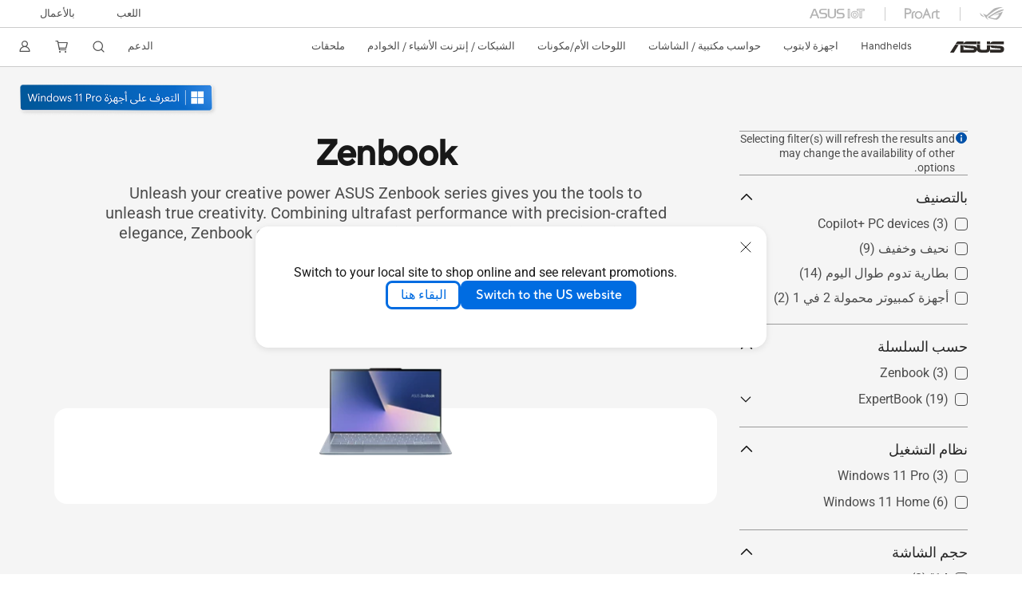

--- FILE ---
content_type: text/html; charset=utf-8
request_url: https://www.asus.com/me-ar/laptops/for-work/all-series/
body_size: 45484
content:
<!doctype html>
<html data-n-head-ssr dir="rtl" lang="sa-ar" data-n-head="%7B%22dir%22:%7B%22ssr%22:%22rtl%22%7D,%22lang%22:%7B%22ssr%22:%22sa-ar%22%7D%7D">
  <head >
    <title>اجهزة لابتوب  للعمل - All series｜الشرق الأوسط ASUS</title><meta data-n-head="ssr" charset="utf-8"><meta data-n-head="ssr" name="viewport" content="width=device-width, initial-scale=1, maximum-scale=5.0"><meta data-n-head="ssr" data-hid="description" name="description" content="تقدم ASUS مجموعة متنوعة من أجهزة العرض التي تتيح لك تجربة المسرح المنزلي والترفيه أو الاستمتاع بالحجم المحمول الخالي من المتاعب والمتنقل باستمرار."><meta data-n-head="ssr" data-hid="og:title" property="og:title" content="اجهزة لابتوب  للعمل - All series｜الشرق الأوسط ASUS"><meta data-n-head="ssr" data-hid="og:type" property="og:type" content="website"><meta data-n-head="ssr" data-hid="og:site_name" property="og:site_name" content="الشرق الأوسط ASUS"><meta data-n-head="ssr" data-hid="og:description" property="og:description" content="تقدم ASUS مجموعة متنوعة من أجهزة العرض التي تتيح لك تجربة المسرح المنزلي والترفيه أو الاستمتاع بالحجم المحمول الخالي من المتاعب والمتنقل باستمرار."><meta data-n-head="ssr" data-hid="og:url" property="og:url" content="https://www.asus.com/me-ar/laptops/for-work/all-series/"><meta data-n-head="ssr" data-hid="og:image" property="og:image" content="https://www.asus.com/media/Odin/Websites/global/Series/15.png"><meta data-n-head="ssr" data-hid="twitter:title" property="twitter:title" content="اجهزة لابتوب  للعمل - All series｜الشرق الأوسط ASUS"><meta data-n-head="ssr" data-hid="twitter:site" property="twitter:site" content="@ASUS"><meta data-n-head="ssr" data-hid="twitter:description" property="twitter:description" content="تقدم ASUS مجموعة متنوعة من أجهزة العرض التي تتيح لك تجربة المسرح المنزلي والترفيه أو الاستمتاع بالحجم المحمول الخالي من المتاعب والمتنقل باستمرار."><meta data-n-head="ssr" data-hid="twitter:card" property="twitter:card" content="summary_large_image"><meta data-n-head="ssr" data-hid="twitter:image" property="twitter:image" content=""><link data-n-head="ssr" rel="icon" type="image/x-icon" href="/new_asus_ico_256x256.png"><link data-n-head="ssr" rel="alternate" hreflang="" href="https://www.asus.com/ea/laptops/for-work/all-series/"><link data-n-head="ssr" rel="alternate" hreflang="" href="https://www.asus.com/africa-fr/laptops/for-work/all-series/"><link data-n-head="ssr" rel="alternate" hreflang="" href="https://www.asus.com/hr/laptops/for-work/all-series/"><link data-n-head="ssr" rel="alternate" hreflang="ar-AE" href="https://www.asus.com/me-ar/laptops/for-work/all-series/"><link data-n-head="ssr" rel="alternate" hreflang="ar-EG" href="https://www.asus.com/eg/laptops/for-work/all-series/"><link data-n-head="ssr" rel="alternate" hreflang="ar-SA" href="https://www.asus.com/sa-ar/laptops/for-work/all-series/"><link data-n-head="ssr" rel="alternate" hreflang="bg-BG" href="https://www.asus.com/bg/laptops/for-work/all-series/"><link data-n-head="ssr" rel="alternate" hreflang="cs-CZ" href="https://www.asus.com/cz/laptops/for-work/all-series/"><link data-n-head="ssr" rel="alternate" hreflang="da-DK" href="https://www.asus.com/dk/laptops/for-work/all-series/"><link data-n-head="ssr" rel="alternate" hreflang="de-CH" href="https://www.asus.com/ch-de/laptops/for-work/all-series/"><link data-n-head="ssr" rel="alternate" hreflang="de-DE" href="https://www.asus.com/de/laptops/for-work/all-series/"><link data-n-head="ssr" rel="alternate" hreflang="el-GR" href="https://www.asus.com/gr/laptops/for-work/all-series/"><link data-n-head="ssr" rel="alternate" hreflang="en" href="https://www.asus.com/laptops/for-work/all-series/"><link data-n-head="ssr" rel="alternate" hreflang="en-AE" href="https://www.asus.com/me-en/laptops/for-work/all-series/"><link data-n-head="ssr" rel="alternate" hreflang="en-AU" href="https://www.asus.com/au/laptops/for-work/all-series/"><link data-n-head="ssr" rel="alternate" hreflang="en-BD" href="https://www.asus.com/bd/laptops/for-work/all-series/"><link data-n-head="ssr" rel="alternate" hreflang="en-BN" href="https://www.asus.com/bn/laptops/for-work/all-series/"><link data-n-head="ssr" rel="alternate" hreflang="en-CA" href="https://www.asus.com/ca-en/laptops/for-work/all-series/"><link data-n-head="ssr" rel="alternate" hreflang="en-CH" href="https://www.asus.com/ch-en/laptops/for-work/all-series/"><link data-n-head="ssr" rel="alternate" hreflang="en-EE" href="https://www.asus.com/bt/laptops/for-work/all-series/"><link data-n-head="ssr" rel="alternate" hreflang="en-eg" href="https://www.asus.com/eg-en/laptops/for-work/all-series/"><link data-n-head="ssr" rel="alternate" hreflang="en-GB" href="https://www.asus.com/uk/laptops/for-work/all-series/"><link data-n-head="ssr" rel="alternate" hreflang="en-GR" href="https://www.asus.com/gr-en/laptops/for-work/all-series/"><link data-n-head="ssr" rel="alternate" hreflang="en-HK" href="https://www.asus.com/hk-en/laptops/for-work/all-series/"><link data-n-head="ssr" rel="alternate" hreflang="en-IN" href="https://www.asus.com/in/laptops/for-work/all-series/"><link data-n-head="ssr" rel="alternate" hreflang="en-LK" href="https://www.asus.com/lk/laptops/for-work/all-series/"><link data-n-head="ssr" rel="alternate" hreflang="en-LT" href="https://www.asus.com/bt/laptops/for-work/all-series/"><link data-n-head="ssr" rel="alternate" hreflang="en-LV" href="https://www.asus.com/bt/laptops/for-work/all-series/"><link data-n-head="ssr" rel="alternate" hreflang="en-MY" href="https://www.asus.com/my/laptops/for-work/all-series/"><link data-n-head="ssr" rel="alternate" hreflang="en-NG" href="https://www.asus.com/wa/laptops/for-work/all-series/"><link data-n-head="ssr" rel="alternate" hreflang="en-NP" href="https://www.asus.com/np/laptops/for-work/all-series/"><link data-n-head="ssr" rel="alternate" hreflang="en-NZ" href="https://www.asus.com/nz/laptops/for-work/all-series/"><link data-n-head="ssr" rel="alternate" hreflang="en-PH" href="https://www.asus.com/ph/laptops/for-work/all-series/"><link data-n-head="ssr" rel="alternate" hreflang="en-RS" href="https://www.asus.com/rs-en/laptops/for-work/all-series/"><link data-n-head="ssr" rel="alternate" hreflang="en-SA" href="https://www.asus.com/sa-en/laptops/for-work/all-series/"><link data-n-head="ssr" rel="alternate" hreflang="en-SG" href="https://www.asus.com/sg/laptops/for-work/all-series/"><link data-n-head="ssr" rel="alternate" hreflang="en-US" href="https://www.asus.com/us/laptops/for-work/all-series/"><link data-n-head="ssr" rel="alternate" hreflang="en-ZA" href="https://www.asus.com/za/laptops/for-work/all-series/"><link data-n-head="ssr" rel="alternate" hreflang="es-AR" href="https://www.asus.com/ar/laptops/for-work/all-series/"><link data-n-head="ssr" rel="alternate" hreflang="es-CL" href="https://www.asus.com/cl/laptops/for-work/all-series/"><link data-n-head="ssr" rel="alternate" hreflang="es-CO" href="https://www.asus.com/co/laptops/for-work/all-series/"><link data-n-head="ssr" rel="alternate" hreflang="es-EC" href="https://www.asus.com/ec/laptops/for-work/all-series/"><link data-n-head="ssr" rel="alternate" hreflang="es-ES" href="https://www.asus.com/es/laptops/for-work/all-series/"><link data-n-head="ssr" rel="alternate" hreflang="es-MX" href="https://www.asus.com/mx/laptops/for-work/all-series/"><link data-n-head="ssr" rel="alternate" hreflang="es-PE" href="https://www.asus.com/pe/laptops/for-work/all-series/"><link data-n-head="ssr" rel="alternate" hreflang="es-PY" href="https://www.asus.com/py/laptops/for-work/all-series/"><link data-n-head="ssr" rel="alternate" hreflang="es-UY" href="https://www.asus.com/uy/laptops/for-work/all-series/"><link data-n-head="ssr" rel="alternate" hreflang="fi-FI" href="https://www.asus.com/fi/laptops/for-work/all-series/"><link data-n-head="ssr" rel="alternate" hreflang="fr-BE" href="https://www.asus.com/be-fr/laptops/for-work/all-series/"><link data-n-head="ssr" rel="alternate" hreflang="fr-CA" href="https://www.asus.com/ca-fr/laptops/for-work/all-series/"><link data-n-head="ssr" rel="alternate" hreflang="fr-CH" href="https://www.asus.com/ch-fr/laptops/for-work/all-series/"><link data-n-head="ssr" rel="alternate" hreflang="fr-FR" href="https://www.asus.com/fr/laptops/for-work/all-series/"><link data-n-head="ssr" rel="alternate" hreflang="he-IL" href="https://www.asus.com/il/laptops/for-work/all-series/"><link data-n-head="ssr" rel="alternate" hreflang="hu-HU" href="https://www.asus.com/hu/laptops/for-work/all-series/"><link data-n-head="ssr" rel="alternate" hreflang="id-ID" href="https://www.asus.com/id/laptops/for-work/all-series/"><link data-n-head="ssr" rel="alternate" hreflang="it-IT" href="https://www.asus.com/it/laptops/for-work/all-series/"><link data-n-head="ssr" rel="alternate" hreflang="ja-JP" href="https://www.asus.com/jp/laptops/for-work/all-series/"><link data-n-head="ssr" rel="alternate" hreflang="km-KH" href="https://www.asus.com/kh/laptops/for-work/all-series/"><link data-n-head="ssr" rel="alternate" hreflang="ko-KR" href="https://www.asus.com/kr/laptops/for-work/all-series/"><link data-n-head="ssr" rel="alternate" hreflang="nl-BE" href="https://www.asus.com/be-nl/laptops/for-work/all-series/"><link data-n-head="ssr" rel="alternate" hreflang="nl-NL" href="https://www.asus.com/nl/laptops/for-work/all-series/"><link data-n-head="ssr" rel="alternate" hreflang="no-NO" href="https://www.asus.com/no/laptops/for-work/all-series/"><link data-n-head="ssr" rel="alternate" hreflang="pl-PL" href="https://www.asus.com/pl/laptops/for-work/all-series/"><link data-n-head="ssr" rel="alternate" hreflang="pt-BR" href="https://www.asus.com/br/laptops/for-work/all-series/"><link data-n-head="ssr" rel="alternate" hreflang="pt-PT" href="https://www.asus.com/pt/laptops/for-work/all-series/"><link data-n-head="ssr" rel="alternate" hreflang="ro-RO" href="https://www.asus.com/ro/laptops/for-work/all-series/"><link data-n-head="ssr" rel="alternate" hreflang="ru-RU" href="https://www.asus.com/ru/laptops/for-work/all-series/"><link data-n-head="ssr" rel="alternate" hreflang="sk-SK" href="https://www.asus.com/sk/laptops/for-work/all-series/"><link data-n-head="ssr" rel="alternate" hreflang="sl-si" href="https://www.asus.com/si/laptops/for-work/all-series/"><link data-n-head="ssr" rel="alternate" hreflang="sr-RS" href="https://www.asus.com/rs/laptops/for-work/all-series/"><link data-n-head="ssr" rel="alternate" hreflang="sv-SE" href="https://www.asus.com/se/laptops/for-work/all-series/"><link data-n-head="ssr" rel="alternate" hreflang="th-TH" href="https://www.asus.com/th/laptops/for-work/all-series/"><link data-n-head="ssr" rel="alternate" hreflang="tr-TR" href="https://www.asus.com/tr/laptops/for-work/all-series/"><link data-n-head="ssr" rel="alternate" hreflang="uk-UA" href="https://www.asus.com/ua-ua/laptops/for-work/all-series/"><link data-n-head="ssr" rel="alternate" hreflang="vi-VN" href="https://www.asus.com/vn/laptops/for-work/all-series/"><link data-n-head="ssr" rel="alternate" hreflang="zh-CN" href="https://www.asus.com.cn/laptops/for-work/all-series/"><link data-n-head="ssr" rel="alternate" hreflang="zh-HK" href="https://www.asus.com/hk/laptops/for-work/all-series/"><link data-n-head="ssr" rel="alternate" hreflang="zh-TW" href="https://www.asus.com/tw/laptops/for-work/all-series/"><link data-n-head="ssr" rel="canonical" href="https://www.asus.com/me-ar/laptops/for-work/all-series/"><script data-n-head="ssr" src="" async></script><script data-n-head="ssr" src="" async></script><script data-n-head="ssr" type="text/javascript">(function (w, d, s, l, i) {
          w[l] = w[l] || [];
          w[l].push({'gtm.start': new Date().getTime(), event: 'gtm.js' });
          var f = d.getElementsByTagName(s)[0],
          j = d.createElement(s),
          dl = l != "dataLayer" ? "&l=" + l : "";
          j.defer = true;
          j.src = "https://www.googletagmanager.com/gtm.js?id=" + i + dl;
          f.parentNode.insertBefore(j, f);
          })(window, document, "script", "dataLayer", "GTM-NJRLM8");
          </script><script data-n-head="ssr" type="text/javascript" src="/nuxtStatic/js/jquery.min.js"></script><script data-n-head="ssr" type="text/javascript">window.AsusAPIConfig = {"system":"asus","websitePath":"me-ar","theme":"asus","campaignId":"9f66f36a-32c8-454b-b4fb-b3c9b35f04b1","showHeaderPopUp":true}; </script><script data-n-head="ssr" type="text/javascript" src="https://dlcdnimgs.asus.com/vendor/subscribe-form/js/subscribeform.min.js"></script><script data-n-head="ssr" type="text/javascript" src="https://dlcdnimgs.asus.com/vendor/public/fonts/js/roboto.js" async></script><script data-n-head="ssr" data-hid="nuxt-jsonld-96562372" type="application/ld+json">
[
  {
    "@context": "https://schema.org",
    "@type": "BreadcrumbList",
    "itemListElement": [
      {
        "@type": "ListItem",
        "position": 1,
        "name": "اجهزة لابتوب ",
        "item": ""
      },
      {
        "@type": "ListItem",
        "position": 2,
        "name": "للعمل",
        "item": ""
      },
      {
        "@type": "ListItem",
        "position": 3,
        "name": "All series",
        "item": "https://www.asus.com/me-ar/laptops/for-work/all-series/"
      }
    ]
  }
]
</script><link rel="stylesheet" href="/_nuxt/d03fa0119.css"><link rel="stylesheet" href="/_nuxt/9d2290119.css"><link rel="stylesheet" href="/_nuxt/f95560119.css"><link rel="stylesheet" href="/_nuxt/fc3c10119.css"><link rel="stylesheet" href="/_nuxt/926730119.css"><link rel="stylesheet" href="/_nuxt/733210119.css"><link rel="stylesheet" href="/_nuxt/69fbe0119.css"><link rel="stylesheet" href="/_nuxt/6670d0119.css"><link rel="stylesheet" href="/_nuxt/411ce0119.css"><link rel="stylesheet" href="/_nuxt/d14410119.css"><link rel="stylesheet" href="/_nuxt/1b94b0119.css"><link rel="stylesheet" href="/_nuxt/820470119.css"><link rel="stylesheet" href="/_nuxt/4dd1c0119.css">
  </head>
  <body >
    <div data-server-rendered="true" id="__nuxt"><!----><div id="__layout"><div id="_defaultWrapper"><noscript><iframe src="//www.googletagmanager.com/ns.html?id=GTM-NJRLM8" height="0" width="0" style="display:none;visibility:hidden"></iframe></noscript> <div role="navigation" id="OfficialHeaderWrapper" lang="sa-ar" class="headerExternal asusOfficialHeader Header__headerWrapper__2E1QH" style="--space-width:0px;"><div id="wrapperDesktop" class="Header__wrapperDesktop__h6Pb2 Header__themeWhite__1yGlc"><div class="Header__accessibilitTool__21iRj"><!----> <!----></div> <div id="headerLayerOne" class="Header__headerLayerOne__xBqqu"><div class="Header__headerLayerOneContainer__2nUEJ Header__themeWhite__1yGlc"><div class="Header__topLeftMenu__iiqYG Header__themeWhite__1yGlc"><div class="Header__imageContainer__2KPMI Header__themeWhite__1yGlc Header__firstItem__3aTuO"><a href="https://rog.asus.com/me-ar" target="_blank" rel="" class="Header__logo__22hjG"><img src="https://www.asus.com/media/Odin/images/header/ROG_normal.svg" alt="ROG" class="Header__defaultImage__1kdR0"> <img src="https://www.asus.com/media/Odin/images/header/ROG_hover.svg" alt="ROG" class="Header__hoverImage__1OOKy"></a></div><div class="Header__imageContainer__2KPMI Header__themeWhite__1yGlc"><a href="https://www.asus.com/me-en/proart/" target="_Self" rel="" class="Header__logo__22hjG"><img src="https://www.asus.com/media/Odin/images/header/ProArt_normal.svg" alt="Creators" class="Header__defaultImage__1kdR0"> <img src="https://www.asus.com/media/Odin/images/header/ProArt_hover.svg" alt="Creators" class="Header__hoverImage__1OOKy"></a></div><div class="Header__imageContainer__2KPMI Header__themeWhite__1yGlc"><a href="https://iot.asus.com/" target="_blank" rel="" class="Header__logo__22hjG"><img src="https://www.asus.com/media/Odin/images/header/IoT_normal.svg" alt="AIoT" class="Header__defaultImage__1kdR0"> <img src="https://www.asus.com/media/Odin/images/header/IoT_hover.svg" alt="AIoT" class="Header__hoverImage__1OOKy"></a></div></div> <div class="Header__topRightMenu__2ix8W Header__themeWhite__1yGlc"><div tabindex="0" role="button" aria-haspopup="true" aria-expanded="false" class="Header__themeWhite__1yGlc Header__topRightMenuItem__1W7va"><div><span class="Header__textContainer__1zgYq">
                  اللعب
                </span> <!----></div></div><div class="Header__themeWhite__1yGlc Header__topRightMenuItem__1W7va"><div><a href="https://www.asus.com/me-ar/business/" target="_Self" rel="" class="Header__textContainer__1zgYq">
                  بالأعمال
                </a></div></div></div></div></div> <div class="Header__headerBar__1csGL Header__themeWhite__1yGlc"><div tabindex="0" role="button" aria-label="menu open button" class="Header__menuOpenBtn__1uNJE Header__themeWhite__1yGlc"></div> <div class="Header__asusLogoContainer__18Tvl"><div role="link" tabindex="0" aria-label="ASUS Official Site Homepage" class="Header__asusLogo__3kBbE Header__themeWhite__1yGlc"></div></div> <div class="Header__searchAndCart__3PK6X"><div aria-label="Search" role="button" tabindex="0" class="Header__item__zmemY Header__search__2Wbxu Header__themeWhite__1yGlc"></div> <div class="Header__item__zmemY Header__cart__3QTk- Header__themeWhite__1yGlc"><div tabindex="0" aria-label="Cart, 0 item(s)" role="button" class="headerCartIcon Header__miniCartIcon__2vSJF Header__themeWhite__1yGlc"></div> <!----> <div role="dialog" aria-modal="true" id="memberFeaturefloatMobile" class="miniCart HeaderMiniCart__memberFeaturefloat__3dsKZ HeaderMiniCart__miniCartEmpty__gVZoG" style="display:none;"><div class="miniCartTab HeaderMiniCart__memberFeaturefloatBox__RvlMT HeaderMiniCart__miniCartEmpty__gVZoG"><div class="HeaderMiniCart__CarNoItem__26BKj">لا يوجد منتجات في عربة التسوق الخاصة بك</div> <!----></div> <!----> <div class="HeaderMiniCart__closeCartMenu__chGTj"><div tabindex="0" role="button" aria-label="close mini cart menu" class="canTabFocus HeaderMiniCart__touchRange__3y3we"></div> <svg width="16" height="16" viewBox="0 0 16 16" fill="none" xmlns="http://www.w3.org/2000/svg" svg-inline role="presentation" focusable="false" tabindex="-1" class="svg-icon"><path d="M14 2L2 14M2 2l12 12" stroke="#666" stroke-linecap="round"></path></svg></div></div></div></div></div> <div class="HeaderSearchDropDownMenu__wrapperSearchDropDownMenu__31mT8"><div class="HeaderSearchDropDownMenu__headerSearchDropDownMenu__TfL4d"><div class="HeaderSearchDropDownMenu__innerWeaper__1jtC7" style="display:none;"><div class="HeaderSearchDropDownMenu__searchInputContainerBox__3Baaj"><div class="HeaderSearchDropDownMenu__searchInputContainer__2NlT1"><!----> <input type="text" maxlength="250" role="combobox" aria-label="Search ASUS.com" aria-autocomplete="list" aria-owns="Quick links suggestion" aria-expanded="false" placeholder="Search ASUS.com" value="" class="HeaderSearchDropDownMenu__searchInput__2r0So HeaderSearchDropDownMenu__noKeyWord__1MjlB"> <div tabindex="0" role="button" aria-label="Clear search term" class="HeaderSearchDropDownMenu__closeSearchIcon__31ILF" style="display:none;"><svg width="24" height="24" viewBox="0 0 24 24" fill="none" xmlns="http://www.w3.org/2000/svg" svg-inline role="presentation" focusable="false" tabindex="-1"><path d="M18 6L6 18M6 6l12 12" stroke="#181818" stroke-linecap="round"></path></svg></div></div> <!----></div> <!----></div> <div class="HeaderSearchDropDownMenu__overlayer__3nIPD"></div></div></div> <div class="Header__windowMask__39j-5"></div> <div class="Header__headerLayerTwo__115Eu"><div class="Header__headerLayerTwoContainer__2nAz4"><div class="Header__asusLogoContainer__18Tvl"><div role="link" tabindex="0" aria-label="ASUS Official Site Homepage" class="Header__asusLogo__3kBbE Header__themeWhite__1yGlc"></div></div> <div class="Header__spaceForAsusLogo__1k1A-"></div> <div class="Header__sideMenuClose__CrXWr"><div tabindex="-1" aria-label="menu close button" aria-hidden="true" class="Header__closeBtn__2npQc Header__themeWhite__1yGlc"></div></div> <div class="Header__navContainer__beKIL"><nav aria-label="Navigation" class="mainNavigationList Header__mainNavigationList__2LD5y"><!----> <!----> <!----> <div tabindex="0" role="button" aria-haspopup="menu" aria-expanded="false" class="mainNavigationItem Header__mainNavigationItem__26BOR Header__themeWhite__1yGlc"><span>
                  Handhelds
                </span> <span class="Header__toggleBtn__22kb_ Header__openBtn__3InIG"></span></div> <div class="Header__spaceForMenuItem__14d_b"></div> <!----><div tabindex="0" role="button" aria-haspopup="menu" aria-expanded="false" class="mainNavigationItem Header__mainNavigationItem__26BOR Header__themeWhite__1yGlc"><span>
                  اجهزة لابتوب 
                </span> <span class="Header__toggleBtn__22kb_ Header__openBtn__3InIG"></span></div> <div class="Header__spaceForMenuItem__14d_b"></div> <!----><div tabindex="0" role="button" aria-haspopup="menu" aria-expanded="false" class="mainNavigationItem Header__mainNavigationItem__26BOR Header__themeWhite__1yGlc"><span>
                  حواسب مكتبية / الشاشات
                </span> <span class="Header__toggleBtn__22kb_ Header__openBtn__3InIG"></span></div> <div class="Header__spaceForMenuItem__14d_b"></div> <!----><div tabindex="0" role="button" aria-haspopup="menu" aria-expanded="false" class="mainNavigationItem Header__mainNavigationItem__26BOR Header__themeWhite__1yGlc"><span>
                  اللوحات الأم/مكونات
                </span> <span class="Header__toggleBtn__22kb_ Header__openBtn__3InIG"></span></div> <div class="Header__spaceForMenuItem__14d_b"></div> <!----><div tabindex="0" role="button" aria-haspopup="menu" aria-expanded="false" class="mainNavigationItem Header__mainNavigationItem__26BOR Header__themeWhite__1yGlc"><span>
                  الشبكات / إنترنت الأشياء / الخوادم
                </span> <span class="Header__toggleBtn__22kb_ Header__openBtn__3InIG"></span></div> <div class="Header__spaceForMenuItem__14d_b"></div> <!----><div tabindex="0" role="button" aria-haspopup="menu" aria-expanded="false" class="mainNavigationItem Header__mainNavigationItem__26BOR Header__themeWhite__1yGlc"><span>
                  ملحقات
                </span> <span class="Header__toggleBtn__22kb_ Header__openBtn__3InIG"></span></div> <div class="Header__spaceForMenuItem__14d_b"></div> <!----> <div class="Header__sideMenuContentSection__2UXUJ"><div class="Header__item__zmemY"><div tabindex="0" aria-expanded="false" class="Header__levelOneList__1pHn3">
                      الدعم
                      <span class="Header__toggleBtn__22kb_ Header__openBtn__3InIG Header__show__14ec2"></span> <span class="Header__toggleBtn__22kb_ Header__collapseBtn__-yBN9"></span></div> <div class="Header__levelTwoListBox__1rdVc" style="display:none;"><a href="https://www.asus.com/me-ar/support/" tabindex="-1" target="_Blank" rel="" class="Header__levelTwoList__oZVZ2">
                      الدعم
                    </a><a href="https://www.asus.com/me-ar/event/international-warranty/" tabindex="-1" target="_Blank" rel="" class="Header__levelTwoList__oZVZ2">
                      ضمان ASUS الدولي
                    </a><a href="https://www.asus.com/me-ar/content/members/" tabindex="-1" target="_Self" rel="" class="Header__levelTwoList__oZVZ2">
                      الأعضاء 
                    </a><a href="https://zentalk.asus.com/" tabindex="-1" target="_Blank" rel="" class="Header__levelTwoList__oZVZ2">
                      ZenTalk
                    </a><a href="https://www.asus.com/me-ar/support/Download-Center/" tabindex="-1" target="_Self" rel="" class="Header__levelTwoList__oZVZ2">
                      Drivers and manuals
                    </a><a href="https://www.asus.com/me-ar/support/rma-location" tabindex="-1" target="_Self" rel="" class="Header__levelTwoList__oZVZ2">
                      Check repair status
                    </a><a href="https://www.asus.com/me-ar/support/MyASUS-deeplink/" tabindex="-1" target="_Self" rel="" class="Header__levelTwoList__oZVZ2">
                      MyASUS
                    </a></div></div> <div class="Header__item__zmemY"><div tabindex="0" role="button" aria-label="Member Account" aria-expanded="false" class="Header__levelOneList__1pHn3 Header__member__1MdQw Header__themeWhite__1yGlc">
                  My Account
                  <span class="Header__toggleBtn__22kb_ Header__openBtn__3InIG Header__show__14ec2"></span> <span class="Header__toggleBtn__22kb_ Header__collapseBtn__-yBN9"></span></div> <!----></div></div> <div class="Header__sideMenuContentSection__2UXUJ"><div class="Header__item__zmemY"><div tabindex="0" role="button" aria-expanded="false" class="Header__levelOneList__1pHn3">
                      اللعب
                      <span class="Header__toggleBtn__22kb_ Header__openBtn__3InIG Header__show__14ec2"></span> <span class="Header__toggleBtn__22kb_ Header__collapseBtn__-yBN9"></span></div> <div class="Header__levelTwoListBox__1rdVc" style="display:none;"><a href="https://rog.asus.com/me-ar/" tabindex="-1" target="_Blank" rel="" class="Header__levelTwoList__oZVZ2">
                      ROG - Republic of Gamers
                    </a><a href="https://www.asus.com/campaign/tuf-gaming/" tabindex="-1" target="_Blank" rel="" class="Header__levelTwoList__oZVZ2">
                      TUF Gaming
                    </a></div></div><div class="Header__item__zmemY"><div tabindex="0" role="button" aria-expanded="false" class="Header__levelOneList__1pHn3"><a href="https://www.asus.com/me-ar/business/" target="_Self" rel="">
                        بالأعمال
                      </a></div> <div class="Header__levelTwoListBox__1rdVc" style="display:none;"></div></div> <div class="Header__item__zmemY"><a href="https://rog.asus.com/me-ar" target="_Blank" rel=""><div class="Header__levelOneList__1pHn3"><img src="https://www.asus.com/media/Odin/images/header/ROG_hover.svg" alt="ROG" class="Header__defaultImage__1kdR0"></div></a></div><div class="Header__item__zmemY"><a href="https://www.asus.com/me-en/proart/" target="_Self" rel=""><div class="Header__levelOneList__1pHn3"><img src="https://www.asus.com/media/Odin/images/header/ProArt_hover.svg" alt="Creators" class="Header__defaultImage__1kdR0"></div></a></div><div class="Header__item__zmemY"><a href="https://iot.asus.com/" target="" rel=""><div class="Header__levelOneList__1pHn3"><img src="https://www.asus.com/media/Odin/images/header/IoT_hover.svg" alt="AIoT" class="Header__defaultImage__1kdR0"></div></a></div></div> <div class="Header__sideMenuMobileSpace__WoCC_"></div></nav> <div class="Header__subNavigationList__1Wmem"><div tabindex="0" role="button" aria-haspopup="true" aria-expanded="false" class="Header__secondRightMenuItem__nevQN Header__themeWhite__1yGlc Header__hasBottomLine__2D8OJ"><div class="Header__inlineFlex__1Jk6H"><span>
                      الدعم
                    </span> <!----></div></div> <div class="Header__spaceForMenuItem__14d_b"></div> <div tabindex="0" aria-label="Search" role="button" aria-expanded="false" class="headerIcon Header__searchAndMemberFeatureItem__OxZtB Header__search__2Wbxu Header__themeWhite__1yGlc"></div> <div class="Header__spaceForMenuItem__14d_b"></div> <div tabindex="0" aria-label="Cart, 0 item(s)" role="button" aria-expanded="false" class="headerCartIcon Header__searchAndMemberFeatureItem__OxZtB Header__cart__3QTk- Header__themeWhite__1yGlc"><div class="Header__miniCartIcon__2vSJF Header__themeWhite__1yGlc"></div> <!----> <div role="dialog" aria-modal="true" id="memberFeaturefloat" class="miniCart HeaderMiniCart__memberFeaturefloat__3dsKZ HeaderMiniCart__miniCartEmpty__gVZoG" style="display:none;"><div class="miniCartTab HeaderMiniCart__memberFeaturefloatBox__RvlMT HeaderMiniCart__miniCartEmpty__gVZoG"><div class="HeaderMiniCart__CarNoItem__26BKj">لا يوجد منتجات في عربة التسوق الخاصة بك</div> <!----></div> <!----> <div class="HeaderMiniCart__closeCartMenu__chGTj"><div tabindex="0" role="button" aria-label="close mini cart menu" class="canTabFocus HeaderMiniCart__touchRange__3y3we"></div> <svg width="16" height="16" viewBox="0 0 16 16" fill="none" xmlns="http://www.w3.org/2000/svg" svg-inline role="presentation" focusable="false" tabindex="-1" class="svg-icon"><path d="M14 2L2 14M2 2l12 12" stroke="#666" stroke-linecap="round"></path></svg></div></div></div> <div class="Header__spaceForMenuItem__14d_b"></div> <div tabindex="0" aria-label="Member Account" role="button" aria-expanded="false" class="headerIcon Header__searchAndMemberFeatureItem__OxZtB Header__member__1MdQw Header__themeWhite__1yGlc"><!----></div></div></div></div></div> <div></div></div> <!----></div> <div role="main"><div><div id="skipContentFocus" class="LevelTwoSeriesPage__wrapper__3zn7x"><div class="popup__wrapper__2FNrG" style="z-index:12001;display:none;"><div class="popup__popUpBg__DRZyO"><div class="popup__popUp__2CkQf"><svg width="16" height="16" viewBox="0 0 16 16" fill="none" xmlns="http://www.w3.org/2000/svg" svg-inline role="presentation" focusable="false" tabindex="-1" class="svg-icon" style="display:none;"><path d="M14 2L2 14M2 2l12 12" stroke="#666" stroke-linecap="round"></path></svg> <!----> <div class="popup__popUpBody__2s7WC"><div class="popup__seeMoreMask__3uyoq" style="display:none;"></div> <div class="popup__container__3XVNx"><div class="popup__content__28Bb1"><div></div> <div></div> <div></div></div></div></div> <div class="popup__popUpBtn__2qg6T"><div tabindex="0" aria-label="No" class="popup__cancelBtn__2S3pr">
          
        </div> <a href="#" data-theme="Blue60" target="_self" rel="" aria-label="Yes" role="button" tabindex="0" class="SolidButton__normal__3XdQd SolidButton__btn__1NmTw popup__blueButton__1STO8"><span class="SolidButton__btnText__GZc-q">
          
        </span></a></div></div></div></div> <!----> <!----> <!----> <!----> <div class="LevelTwoSeriesPage__layoutSeries__3csDE"><div class="LevelTwoSeriesPage__MDA__WNvE1"><div><a class="MDA2015" href="https://www.asus.com/me-ar/content/windows11-pro/" target="_blank" aria-label="تعرف على Windows 11 Pro افتح في نافذة جديدة"><img src="https://dlcdnimgs.asus.com/images/mda2022/blue/ar-sa.png" style="height:43px" alt="تعرف على Windows 11 Pro افتح في نافذة جديدة"></a></div></div> <div inert="inert" class="LevelTwoSeriesPage__productFilterWrapper__cwV3d"><div class="LevelTwoSeriesPage__productFilter__-7iLA"><div class="LevelTwoSeriesPage__listHeader__2-Mzd"><div class="LevelTwoSeriesPage__headerTitle__1NJXD">تصفية وفرز</div> <div class="LevelTwoSeriesPage__clearAll__2hkra">
            مسح الكل
          </div></div> <div class="LevelTwoSeriesPage__productList__4xq7V"><div class="filterInfo__filterInfo__1wPuH filterInfo__filterInfoNoBottom__UpJLV" style="display:none;"><svg width="16" height="16" viewBox="0 0 16 16" fill="none" xmlns="http://www.w3.org/2000/svg" svg-inline tabindex role="presentation" focusable="false" class="filterInfo__filterInfoIcon__1m8N2"><circle cx="8" cy="8" r="6.5" fill="#0051A8" stroke="#0051A8"></circle><rect x="7.25" y="7" width="1.5" height="5.5" rx=".75" fill="#fff"></rect><rect x="7" y="4" width="2" height="2" rx="1" fill="#fff"></rect></svg> <span>Selecting filter(s) will refresh the results and may change the availability of other options.</span></div> <div class="SeriesFilter__wrapper__2aKT4"><div class="SeriesFilter__filterSection__dOwkx"><div role="button" aria-label="بالتصنيف" tabindex="0" aria-expanded="true" aria-controls="" class="SeriesFilter__title__2VI99">
      بالتصنيف
      <img svg-inline src="[data-uri]" alt class="SeriesFilter__toggleIcon__9DTC5 SeriesFilter__collapseIcon__1X9rW"></div> <div class="SeriesFilter__listContainer__1jYq9 SeriesFilter__expand__2b_a8"><div class="SeriesFilter__listContent__a8bOc"><a href="/me-ar/laptops/for-work/all-series/filter?Category=Copilot-PC-devices" alt="Copilot+ PC devices" tabindex="-1" aria-hidden="true" class="SeriesFilter__filterAnchor__23E_e">Copilot+ PC devices</a> <div class="SeriesFilter__listItem__2a7MM"><div role="checkbox" aria-checked="false" tabindex="0" class="FilterCheckBox__wrapper__2QsXG"><input type="checkbox" aria-hidden="true" tabindex="-1" value="44952" class="FilterCheckBox__defaultInput__26Sn0"> <label class="FilterCheckBox__customCheckBox__1mjkE">
            Copilot+ PC devices
            <span>
              ()
            </span></label></div></div></div><div class="SeriesFilter__listContent__a8bOc"><a href="/me-ar/laptops/for-work/all-series/filter?Category=Thin-and-light" alt="نحيف وخفيف" tabindex="-1" aria-hidden="true" class="SeriesFilter__filterAnchor__23E_e">نحيف وخفيف</a> <div class="SeriesFilter__listItem__2a7MM"><div role="checkbox" aria-checked="false" tabindex="0" class="FilterCheckBox__wrapper__2QsXG"><input type="checkbox" aria-hidden="true" tabindex="-1" value="16" class="FilterCheckBox__defaultInput__26Sn0"> <label class="FilterCheckBox__customCheckBox__1mjkE">
            نحيف وخفيف
            <span>
              ()
            </span></label></div></div></div><div class="SeriesFilter__listContent__a8bOc"><a href="/me-ar/laptops/for-work/all-series/filter?Category=All-day-battery" alt="بطارية تدوم طوال اليوم" tabindex="-1" aria-hidden="true" class="SeriesFilter__filterAnchor__23E_e">بطارية تدوم طوال اليوم</a> <div class="SeriesFilter__listItem__2a7MM"><div role="checkbox" aria-checked="false" tabindex="0" class="FilterCheckBox__wrapper__2QsXG"><input type="checkbox" aria-hidden="true" tabindex="-1" value="19" class="FilterCheckBox__defaultInput__26Sn0"> <label class="FilterCheckBox__customCheckBox__1mjkE">
            بطارية تدوم طوال اليوم
            <span>
              ()
            </span></label></div></div></div><div class="SeriesFilter__listContent__a8bOc"><a href="/me-ar/laptops/for-work/all-series/filter?Category=2-in-1-laptops" alt="أجهزة كمبيوتر محمولة 2 في 1" tabindex="-1" aria-hidden="true" class="SeriesFilter__filterAnchor__23E_e">أجهزة كمبيوتر محمولة 2 في 1</a> <div class="SeriesFilter__listItem__2a7MM"><div role="checkbox" aria-checked="false" tabindex="0" class="FilterCheckBox__wrapper__2QsXG"><input type="checkbox" aria-hidden="true" tabindex="-1" value="20" class="FilterCheckBox__defaultInput__26Sn0"> <label class="FilterCheckBox__customCheckBox__1mjkE">
            أجهزة كمبيوتر محمولة 2 في 1
            <span>
              ()
            </span></label></div></div></div></div></div> <div class="SeriesFilter__filterSection__dOwkx"><div role="button" aria-label="حسب السلسلة" tabindex="0" aria-expanded="true" aria-controls="" class="SeriesFilter__title__2VI99">
      حسب السلسلة
      <img svg-inline src="[data-uri]" alt class="SeriesFilter__toggleIcon__9DTC5 SeriesFilter__collapseIcon__1X9rW"></div> <div class="SeriesFilter__listContainer__1jYq9 SeriesFilter__expand__2b_a8"><div class="SeriesFilter__listContent__a8bOc"><a href="/me-ar/laptops/for-work/all-series/filter?Series=Zenbook" alt="Zenbook" tabindex="-1" aria-hidden="true" class="SeriesFilter__filterAnchor__23E_e">Zenbook</a> <div class="SeriesFilter__listItem__2a7MM"><!----> <div role="checkbox" aria-checked="false" tabindex="0" class="FilterCheckBox__wrapper__2QsXG"><input type="checkbox" aria-hidden="true" tabindex="-1" value="17" class="FilterCheckBox__defaultInput__26Sn0"> <label class="FilterCheckBox__customCheckBox__1mjkE">
            Zenbook
            <span>
              ()
            </span></label></div> <div role="button" aria-label="عرض اقل" aria-expanded="false" tabindex="-1" data-name="toggleButton" class="SeriesFilter__toggleDiv__1mLGL"><div class="SeriesFilter__touchArea__3Zlt1"></div> <img svg-inline src="[data-uri]" alt class="SeriesFilter__btnHidden__2WNui"></div></div> <!----></div><div class="SeriesFilter__listContent__a8bOc"><a href="/me-ar/laptops/for-work/all-series/filter?Series=ExpertBook" alt="ExpertBook" tabindex="-1" aria-hidden="true" class="SeriesFilter__filterAnchor__23E_e">ExpertBook</a> <div class="SeriesFilter__listItem__2a7MM"><!----> <div role="checkbox" aria-checked="false" tabindex="0" class="FilterCheckBox__wrapper__2QsXG"><input type="checkbox" aria-hidden="true" tabindex="-1" value="18" class="FilterCheckBox__defaultInput__26Sn0"> <label class="FilterCheckBox__customCheckBox__1mjkE">
            ExpertBook
            <span>
              ()
            </span></label></div> <div role="button" aria-label="عرض اقل" aria-expanded="false" tabindex="0" data-name="toggleButton" class="SeriesFilter__toggleDiv__1mLGL"><div class="SeriesFilter__touchArea__3Zlt1"></div> <img svg-inline src="[data-uri]" alt class="SeriesFilter__btnHidden__2WNui SeriesFilter__toggleBtn__2oUbN"></div></div> <div inert="inert" class="SeriesFilter__subListContainer__2BrLf"><div class="SeriesFilter__listContent__a8bOc"><a href="/me-ar/laptops/for-work/all-series/filter?SubSeries=ExpertBook-P-series" alt="ExpertBook P Series" tabindex="-1" aria-hidden="true" class="SeriesFilter__filterAnchor__23E_e">ExpertBook P Series</a> <div class="SeriesFilter__listItem__2a7MM"><div role="checkbox" aria-checked="false" tabindex="-1" aria-hidden="true" class="FilterCheckBox__wrapper__2QsXG"><input type="checkbox" aria-hidden="true" tabindex="-1" value="12481" class="FilterCheckBox__defaultInput__26Sn0"> <label class="FilterCheckBox__customCheckBox__1mjkE">
                ExpertBook P Series
                <span>
                  ()
                </span></label></div></div></div><div class="SeriesFilter__listContent__a8bOc"><a href="/me-ar/laptops/for-work/all-series/filter?SubSeries=ExpertBook-Ultra" alt="ExpertBook Ultra" tabindex="-1" aria-hidden="true" class="SeriesFilter__filterAnchor__23E_e">ExpertBook Ultra</a> <div class="SeriesFilter__listItem__2a7MM"><div role="checkbox" aria-checked="false" tabindex="-1" aria-hidden="true" class="FilterCheckBox__wrapper__2QsXG"><input type="checkbox" aria-hidden="true" tabindex="-1" value="14838" class="FilterCheckBox__defaultInput__26Sn0"> <label class="FilterCheckBox__customCheckBox__1mjkE">
                ExpertBook Ultra
                <span>
                  ()
                </span></label></div></div></div></div></div></div></div> <div id="skipContentFocus" class="SeriesFilter__filterSection__dOwkx" style="display:;"><div role="button" aria-label="نظام التشغيل" aria-expanded="true" aria-controls="" tabindex="0" class="SeriesFilter__title__2VI99">
        نظام التشغيل
        <img svg-inline src="[data-uri]" alt class="SeriesFilter__toggleIcon__9DTC5 SeriesFilter__collapseIcon__1X9rW"></div> <div class="SeriesFilter__listContainer__1jYq9 SeriesFilter__expand__2b_a8"><div class="SeriesFilter__listContent__a8bOc"><a href="/me-ar/laptops/for-work/all-series/filter?Spec=150052" alt="Windows 11 Pro" tabindex="-1" aria-hidden="true" class="SeriesFilter__filterAnchor__23E_e">Windows 11 Pro</a> <div class="SeriesFilter__listItem__2a7MM"><!----> <div role="checkbox" aria-checked="false" tabindex="0" class="FilterCheckBox__wrapper__2QsXG"><input type="checkbox" aria-hidden="true" tabindex="-1" value="150052" class="FilterCheckBox__defaultInput__26Sn0"> <label class="FilterCheckBox__customCheckBox__1mjkE">
              Windows 11 Pro
              <span>
                ()
              </span></label></div> <div role="button" aria-label="عرض اقل" aria-expanded="false" tabindex="-1" data-name="toggleButton" class="SeriesFilter__toggleDiv__1mLGL"><div class="SeriesFilter__touchArea__3Zlt1"></div> <img svg-inline src="[data-uri]" alt class="SeriesFilter__btnHidden__2WNui"></div></div> <!----></div><div class="SeriesFilter__listContent__a8bOc"><a href="/me-ar/laptops/for-work/all-series/filter?Spec=150149" alt="Windows 11 Home" tabindex="-1" aria-hidden="true" class="SeriesFilter__filterAnchor__23E_e">Windows 11 Home</a> <div class="SeriesFilter__listItem__2a7MM"><!----> <div role="checkbox" aria-checked="false" tabindex="0" class="FilterCheckBox__wrapper__2QsXG"><input type="checkbox" aria-hidden="true" tabindex="-1" value="150149" class="FilterCheckBox__defaultInput__26Sn0"> <label class="FilterCheckBox__customCheckBox__1mjkE">
              Windows 11 Home
              <span>
                ()
              </span></label></div> <div role="button" aria-label="عرض اقل" aria-expanded="false" tabindex="-1" data-name="toggleButton" class="SeriesFilter__toggleDiv__1mLGL"><div class="SeriesFilter__touchArea__3Zlt1"></div> <img svg-inline src="[data-uri]" alt class="SeriesFilter__btnHidden__2WNui"></div></div> <!----></div> <!----></div></div><div id="" class="SeriesFilter__filterSection__dOwkx" style="display:;"><div role="button" aria-label="حجم الشاشة " aria-expanded="true" aria-controls="" tabindex="0" class="SeriesFilter__title__2VI99">
        حجم الشاشة 
        <img svg-inline src="[data-uri]" alt class="SeriesFilter__toggleIcon__9DTC5 SeriesFilter__collapseIcon__1X9rW"></div> <div class="SeriesFilter__listContainer__1jYq9 SeriesFilter__expand__2b_a8"><div class="SeriesFilter__listContent__a8bOc"><a href="/me-ar/laptops/for-work/all-series/filter?Spec=65" alt="14&quot;" tabindex="-1" aria-hidden="true" class="SeriesFilter__filterAnchor__23E_e">14&quot;</a> <div class="SeriesFilter__listItem__2a7MM"><!----> <div role="checkbox" aria-checked="false" tabindex="0" class="FilterCheckBox__wrapper__2QsXG"><input type="checkbox" aria-hidden="true" tabindex="-1" value="65" class="FilterCheckBox__defaultInput__26Sn0"> <label class="FilterCheckBox__customCheckBox__1mjkE">
              14&quot;
              <span>
                ()
              </span></label></div> <div role="button" aria-label="عرض اقل" aria-expanded="false" tabindex="-1" data-name="toggleButton" class="SeriesFilter__toggleDiv__1mLGL"><div class="SeriesFilter__touchArea__3Zlt1"></div> <img svg-inline src="[data-uri]" alt class="SeriesFilter__btnHidden__2WNui"></div></div> <!----></div><div class="SeriesFilter__listContent__a8bOc"><a href="/me-ar/laptops/for-work/all-series/filter?Spec=66" alt="15&quot;" tabindex="-1" aria-hidden="true" class="SeriesFilter__filterAnchor__23E_e">15&quot;</a> <div class="SeriesFilter__listItem__2a7MM"><!----> <div role="checkbox" aria-checked="false" tabindex="0" class="FilterCheckBox__wrapper__2QsXG"><input type="checkbox" aria-hidden="true" tabindex="-1" value="66" class="FilterCheckBox__defaultInput__26Sn0"> <label class="FilterCheckBox__customCheckBox__1mjkE">
              15&quot;
              <span>
                ()
              </span></label></div> <div role="button" aria-label="عرض اقل" aria-expanded="false" tabindex="-1" data-name="toggleButton" class="SeriesFilter__toggleDiv__1mLGL"><div class="SeriesFilter__touchArea__3Zlt1"></div> <img svg-inline src="[data-uri]" alt class="SeriesFilter__btnHidden__2WNui"></div></div> <!----></div><div class="SeriesFilter__listContent__a8bOc"><a href="/me-ar/laptops/for-work/all-series/filter?Spec=67" alt="16&quot;" tabindex="-1" aria-hidden="true" class="SeriesFilter__filterAnchor__23E_e">16&quot;</a> <div class="SeriesFilter__listItem__2a7MM"><!----> <div role="checkbox" aria-checked="false" tabindex="0" class="FilterCheckBox__wrapper__2QsXG"><input type="checkbox" aria-hidden="true" tabindex="-1" value="67" class="FilterCheckBox__defaultInput__26Sn0"> <label class="FilterCheckBox__customCheckBox__1mjkE">
              16&quot;
              <span>
                ()
              </span></label></div> <div role="button" aria-label="عرض اقل" aria-expanded="false" tabindex="-1" data-name="toggleButton" class="SeriesFilter__toggleDiv__1mLGL"><div class="SeriesFilter__touchArea__3Zlt1"></div> <img svg-inline src="[data-uri]" alt class="SeriesFilter__btnHidden__2WNui"></div></div> <!----></div> <!----></div></div><div id="" class="SeriesFilter__filterSection__dOwkx" style="display:;"><div role="button" aria-label="الدقة" aria-expanded="true" aria-controls="" tabindex="0" class="SeriesFilter__title__2VI99">
        الدقة
        <img svg-inline src="[data-uri]" alt class="SeriesFilter__toggleIcon__9DTC5 SeriesFilter__collapseIcon__1X9rW"></div> <div class="SeriesFilter__listContainer__1jYq9 SeriesFilter__expand__2b_a8"><div class="SeriesFilter__listContent__a8bOc"><a href="/me-ar/laptops/for-work/all-series/filter?Spec=70" alt="Full HD (1920 x 1080)" tabindex="-1" aria-hidden="true" class="SeriesFilter__filterAnchor__23E_e">Full HD (1920 x 1080)</a> <div class="SeriesFilter__listItem__2a7MM"><!----> <div role="checkbox" aria-checked="false" tabindex="0" class="FilterCheckBox__wrapper__2QsXG"><input type="checkbox" aria-hidden="true" tabindex="-1" value="70" class="FilterCheckBox__defaultInput__26Sn0"> <label class="FilterCheckBox__customCheckBox__1mjkE">
              Full HD (1920 x 1080)
              <span>
                ()
              </span></label></div> <div role="button" aria-label="عرض اقل" aria-expanded="false" tabindex="-1" data-name="toggleButton" class="SeriesFilter__toggleDiv__1mLGL"><div class="SeriesFilter__touchArea__3Zlt1"></div> <img svg-inline src="[data-uri]" alt class="SeriesFilter__btnHidden__2WNui"></div></div> <!----></div><div class="SeriesFilter__listContent__a8bOc"><a href="/me-ar/laptops/for-work/all-series/filter?Spec=73" alt="Other resolution (e.g. 3:2, 16:10)" tabindex="-1" aria-hidden="true" class="SeriesFilter__filterAnchor__23E_e">Other resolution (e.g. 3:2, 16:10)</a> <div class="SeriesFilter__listItem__2a7MM"><!----> <div role="checkbox" aria-checked="false" tabindex="0" class="FilterCheckBox__wrapper__2QsXG"><input type="checkbox" aria-hidden="true" tabindex="-1" value="73" class="FilterCheckBox__defaultInput__26Sn0"> <label class="FilterCheckBox__customCheckBox__1mjkE">
              Other resolution (e.g. 3:2, 16:10)
              <span>
                ()
              </span></label></div> <div role="button" aria-label="عرض اقل" aria-expanded="false" tabindex="-1" data-name="toggleButton" class="SeriesFilter__toggleDiv__1mLGL"><div class="SeriesFilter__touchArea__3Zlt1"></div> <img svg-inline src="[data-uri]" alt class="SeriesFilter__btnHidden__2WNui"></div></div> <!----></div> <!----></div></div><div id="" class="SeriesFilter__filterSection__dOwkx" style="display:;"><div role="button" aria-label="اللمس / عدم اللمس" aria-expanded="true" aria-controls="" tabindex="0" class="SeriesFilter__title__2VI99">
        اللمس / عدم اللمس
        <img svg-inline src="[data-uri]" alt class="SeriesFilter__toggleIcon__9DTC5 SeriesFilter__collapseIcon__1X9rW"></div> <div class="SeriesFilter__listContainer__1jYq9 SeriesFilter__expand__2b_a8"><div class="SeriesFilter__listContent__a8bOc"><a href="/me-ar/laptops/for-work/all-series/filter?Spec=75" alt="شاشة تعمل باللمس" tabindex="-1" aria-hidden="true" class="SeriesFilter__filterAnchor__23E_e">شاشة تعمل باللمس</a> <div class="SeriesFilter__listItem__2a7MM"><!----> <div role="checkbox" aria-checked="false" tabindex="0" class="FilterCheckBox__wrapper__2QsXG"><input type="checkbox" aria-hidden="true" tabindex="-1" value="75" class="FilterCheckBox__defaultInput__26Sn0"> <label class="FilterCheckBox__customCheckBox__1mjkE">
              شاشة تعمل باللمس
              <span>
                ()
              </span></label></div> <div role="button" aria-label="عرض اقل" aria-expanded="false" tabindex="-1" data-name="toggleButton" class="SeriesFilter__toggleDiv__1mLGL"><div class="SeriesFilter__touchArea__3Zlt1"></div> <img svg-inline src="[data-uri]" alt class="SeriesFilter__btnHidden__2WNui"></div></div> <!----></div> <!----></div></div><div id="" class="SeriesFilter__filterSection__dOwkx" style="display:;"><div role="button" aria-label="وحدة المعالجة المركزية" aria-expanded="true" aria-controls="" tabindex="0" class="SeriesFilter__title__2VI99">
        وحدة المعالجة المركزية
        <img svg-inline src="[data-uri]" alt class="SeriesFilter__toggleIcon__9DTC5 SeriesFilter__collapseIcon__1X9rW"></div> <div class="SeriesFilter__listContainer__1jYq9 SeriesFilter__expand__2b_a8"><div class="SeriesFilter__listContent__a8bOc"><a href="/me-ar/laptops/for-work/all-series/filter?Spec=77" alt="Intel® Core™ i5" tabindex="-1" aria-hidden="true" class="SeriesFilter__filterAnchor__23E_e">Intel® Core™ i5</a> <div class="SeriesFilter__listItem__2a7MM"><!----> <div role="checkbox" aria-checked="false" tabindex="0" class="FilterCheckBox__wrapper__2QsXG"><input type="checkbox" aria-hidden="true" tabindex="-1" value="77" class="FilterCheckBox__defaultInput__26Sn0"> <label class="FilterCheckBox__customCheckBox__1mjkE">
              Intel® Core™ i5
              <span>
                ()
              </span></label></div> <div role="button" aria-label="عرض اقل" aria-expanded="false" tabindex="-1" data-name="toggleButton" class="SeriesFilter__toggleDiv__1mLGL"><div class="SeriesFilter__touchArea__3Zlt1"></div> <img svg-inline src="[data-uri]" alt class="SeriesFilter__btnHidden__2WNui"></div></div> <!----></div><div class="SeriesFilter__listContent__a8bOc"><a href="/me-ar/laptops/for-work/all-series/filter?Spec=78" alt="Intel® Core™ i7" tabindex="-1" aria-hidden="true" class="SeriesFilter__filterAnchor__23E_e">Intel® Core™ i7</a> <div class="SeriesFilter__listItem__2a7MM"><!----> <div role="checkbox" aria-checked="false" tabindex="0" class="FilterCheckBox__wrapper__2QsXG"><input type="checkbox" aria-hidden="true" tabindex="-1" value="78" class="FilterCheckBox__defaultInput__26Sn0"> <label class="FilterCheckBox__customCheckBox__1mjkE">
              Intel® Core™ i7
              <span>
                ()
              </span></label></div> <div role="button" aria-label="عرض اقل" aria-expanded="false" tabindex="-1" data-name="toggleButton" class="SeriesFilter__toggleDiv__1mLGL"><div class="SeriesFilter__touchArea__3Zlt1"></div> <img svg-inline src="[data-uri]" alt class="SeriesFilter__btnHidden__2WNui"></div></div> <!----></div><div class="SeriesFilter__listContent__a8bOc"><a href="/me-ar/laptops/for-work/all-series/filter?Spec=348488" alt="Intel® Core™ 7" tabindex="-1" aria-hidden="true" class="SeriesFilter__filterAnchor__23E_e">Intel® Core™ 7</a> <div class="SeriesFilter__listItem__2a7MM"><!----> <div role="checkbox" aria-checked="false" tabindex="0" class="FilterCheckBox__wrapper__2QsXG"><input type="checkbox" aria-hidden="true" tabindex="-1" value="348488" class="FilterCheckBox__defaultInput__26Sn0"> <label class="FilterCheckBox__customCheckBox__1mjkE">
              Intel® Core™ 7
              <span>
                ()
              </span></label></div> <div role="button" aria-label="عرض اقل" aria-expanded="false" tabindex="-1" data-name="toggleButton" class="SeriesFilter__toggleDiv__1mLGL"><div class="SeriesFilter__touchArea__3Zlt1"></div> <img svg-inline src="[data-uri]" alt class="SeriesFilter__btnHidden__2WNui"></div></div> <!----></div><div class="SeriesFilter__listContent__a8bOc"><a href="/me-ar/laptops/for-work/all-series/filter?Spec=348688" alt="Intel® Core™ Ultra 7" tabindex="-1" aria-hidden="true" class="SeriesFilter__filterAnchor__23E_e">Intel® Core™ Ultra 7</a> <div class="SeriesFilter__listItem__2a7MM"><!----> <div role="checkbox" aria-checked="false" tabindex="0" class="FilterCheckBox__wrapper__2QsXG"><input type="checkbox" aria-hidden="true" tabindex="-1" value="348688" class="FilterCheckBox__defaultInput__26Sn0"> <label class="FilterCheckBox__customCheckBox__1mjkE">
              Intel® Core™ Ultra 7
              <span>
                ()
              </span></label></div> <div role="button" aria-label="عرض اقل" aria-expanded="false" tabindex="-1" data-name="toggleButton" class="SeriesFilter__toggleDiv__1mLGL"><div class="SeriesFilter__touchArea__3Zlt1"></div> <img svg-inline src="[data-uri]" alt class="SeriesFilter__btnHidden__2WNui"></div></div> <!----></div> <!----></div></div><div id="" class="SeriesFilter__filterSection__dOwkx" style="display:;"><div role="button" aria-label="الذاكرة العشوائية RAM" aria-expanded="true" aria-controls="" tabindex="0" class="SeriesFilter__title__2VI99">
        الذاكرة العشوائية RAM
        <img svg-inline src="[data-uri]" alt class="SeriesFilter__toggleIcon__9DTC5 SeriesFilter__collapseIcon__1X9rW"></div> <div class="SeriesFilter__listContainer__1jYq9 SeriesFilter__expand__2b_a8"><div class="SeriesFilter__listContent__a8bOc"><a href="/me-ar/laptops/for-work/all-series/filter?Spec=89" alt="8GB RAM" tabindex="-1" aria-hidden="true" class="SeriesFilter__filterAnchor__23E_e">8GB RAM</a> <div class="SeriesFilter__listItem__2a7MM"><!----> <div role="checkbox" aria-checked="false" tabindex="0" class="FilterCheckBox__wrapper__2QsXG"><input type="checkbox" aria-hidden="true" tabindex="-1" value="89" class="FilterCheckBox__defaultInput__26Sn0"> <label class="FilterCheckBox__customCheckBox__1mjkE">
              8GB RAM
              <span>
                ()
              </span></label></div> <div role="button" aria-label="عرض اقل" aria-expanded="false" tabindex="-1" data-name="toggleButton" class="SeriesFilter__toggleDiv__1mLGL"><div class="SeriesFilter__touchArea__3Zlt1"></div> <img svg-inline src="[data-uri]" alt class="SeriesFilter__btnHidden__2WNui"></div></div> <!----></div><div class="SeriesFilter__listContent__a8bOc"><a href="/me-ar/laptops/for-work/all-series/filter?Spec=90" alt="16GB RAM" tabindex="-1" aria-hidden="true" class="SeriesFilter__filterAnchor__23E_e">16GB RAM</a> <div class="SeriesFilter__listItem__2a7MM"><!----> <div role="checkbox" aria-checked="false" tabindex="0" class="FilterCheckBox__wrapper__2QsXG"><input type="checkbox" aria-hidden="true" tabindex="-1" value="90" class="FilterCheckBox__defaultInput__26Sn0"> <label class="FilterCheckBox__customCheckBox__1mjkE">
              16GB RAM
              <span>
                ()
              </span></label></div> <div role="button" aria-label="عرض اقل" aria-expanded="false" tabindex="-1" data-name="toggleButton" class="SeriesFilter__toggleDiv__1mLGL"><div class="SeriesFilter__touchArea__3Zlt1"></div> <img svg-inline src="[data-uri]" alt class="SeriesFilter__btnHidden__2WNui"></div></div> <!----></div><div class="SeriesFilter__listContent__a8bOc"><a href="/me-ar/laptops/for-work/all-series/filter?Spec=91" alt="32GB RAM" tabindex="-1" aria-hidden="true" class="SeriesFilter__filterAnchor__23E_e">32GB RAM</a> <div class="SeriesFilter__listItem__2a7MM"><!----> <div role="checkbox" aria-checked="false" tabindex="0" class="FilterCheckBox__wrapper__2QsXG"><input type="checkbox" aria-hidden="true" tabindex="-1" value="91" class="FilterCheckBox__defaultInput__26Sn0"> <label class="FilterCheckBox__customCheckBox__1mjkE">
              32GB RAM
              <span>
                ()
              </span></label></div> <div role="button" aria-label="عرض اقل" aria-expanded="false" tabindex="-1" data-name="toggleButton" class="SeriesFilter__toggleDiv__1mLGL"><div class="SeriesFilter__touchArea__3Zlt1"></div> <img svg-inline src="[data-uri]" alt class="SeriesFilter__btnHidden__2WNui"></div></div> <!----></div> <!----></div></div><div id="" class="SeriesFilter__filterSection__dOwkx" style="display:;"><div role="button" aria-label="معالج الرسوميات" aria-expanded="true" aria-controls="" tabindex="0" class="SeriesFilter__title__2VI99">
        معالج الرسوميات
        <img svg-inline src="[data-uri]" alt class="SeriesFilter__toggleIcon__9DTC5 SeriesFilter__collapseIcon__1X9rW"></div> <div class="SeriesFilter__listContainer__1jYq9 SeriesFilter__expand__2b_a8"><div class="SeriesFilter__listContent__a8bOc"><a href="/me-ar/laptops/for-work/all-series/filter?Spec=93" alt="Integrated Graphics" tabindex="-1" aria-hidden="true" class="SeriesFilter__filterAnchor__23E_e">Integrated Graphics</a> <div class="SeriesFilter__listItem__2a7MM"><!----> <div role="checkbox" aria-checked="false" tabindex="0" class="FilterCheckBox__wrapper__2QsXG"><input type="checkbox" aria-hidden="true" tabindex="-1" value="93" class="FilterCheckBox__defaultInput__26Sn0"> <label class="FilterCheckBox__customCheckBox__1mjkE">
              Integrated Graphics
              <span>
                ()
              </span></label></div> <div role="button" aria-label="عرض اقل" aria-expanded="false" tabindex="-1" data-name="toggleButton" class="SeriesFilter__toggleDiv__1mLGL"><div class="SeriesFilter__touchArea__3Zlt1"></div> <img svg-inline src="[data-uri]" alt class="SeriesFilter__btnHidden__2WNui"></div></div> <!----></div><div class="SeriesFilter__listContent__a8bOc"><a href="/me-ar/laptops/for-work/all-series/filter?Spec=349388" alt="Intel® Arc™" tabindex="-1" aria-hidden="true" class="SeriesFilter__filterAnchor__23E_e">Intel® Arc™</a> <div class="SeriesFilter__listItem__2a7MM"><!----> <div role="checkbox" aria-checked="false" tabindex="0" class="FilterCheckBox__wrapper__2QsXG"><input type="checkbox" aria-hidden="true" tabindex="-1" value="349388" class="FilterCheckBox__defaultInput__26Sn0"> <label class="FilterCheckBox__customCheckBox__1mjkE">
              Intel® Arc™
              <span>
                ()
              </span></label></div> <div role="button" aria-label="عرض اقل" aria-expanded="false" tabindex="-1" data-name="toggleButton" class="SeriesFilter__toggleDiv__1mLGL"><div class="SeriesFilter__touchArea__3Zlt1"></div> <img svg-inline src="[data-uri]" alt class="SeriesFilter__btnHidden__2WNui"></div></div> <!----></div> <!----></div></div><div id="" class="SeriesFilter__filterSection__dOwkx" style="display:;"><div role="button" aria-label="Storage Drive Size" aria-expanded="true" aria-controls="" tabindex="0" class="SeriesFilter__title__2VI99">
        Storage Drive Size
        <img svg-inline src="[data-uri]" alt class="SeriesFilter__toggleIcon__9DTC5 SeriesFilter__collapseIcon__1X9rW"></div> <div class="SeriesFilter__listContainer__1jYq9 SeriesFilter__expand__2b_a8"><div class="SeriesFilter__listContent__a8bOc"><a href="/me-ar/laptops/for-work/all-series/filter?Spec=99" alt="256GB - 512GB" tabindex="-1" aria-hidden="true" class="SeriesFilter__filterAnchor__23E_e">256GB - 512GB</a> <div class="SeriesFilter__listItem__2a7MM"><!----> <div role="checkbox" aria-checked="false" tabindex="0" class="FilterCheckBox__wrapper__2QsXG"><input type="checkbox" aria-hidden="true" tabindex="-1" value="99" class="FilterCheckBox__defaultInput__26Sn0"> <label class="FilterCheckBox__customCheckBox__1mjkE">
              256GB - 512GB
              <span>
                ()
              </span></label></div> <div role="button" aria-label="عرض اقل" aria-expanded="false" tabindex="-1" data-name="toggleButton" class="SeriesFilter__toggleDiv__1mLGL"><div class="SeriesFilter__touchArea__3Zlt1"></div> <img svg-inline src="[data-uri]" alt class="SeriesFilter__btnHidden__2WNui"></div></div> <!----></div><div class="SeriesFilter__listContent__a8bOc"><a href="/me-ar/laptops/for-work/all-series/filter?Spec=100" alt="1TB and up" tabindex="-1" aria-hidden="true" class="SeriesFilter__filterAnchor__23E_e">1TB and up</a> <div class="SeriesFilter__listItem__2a7MM"><!----> <div role="checkbox" aria-checked="false" tabindex="0" class="FilterCheckBox__wrapper__2QsXG"><input type="checkbox" aria-hidden="true" tabindex="-1" value="100" class="FilterCheckBox__defaultInput__26Sn0"> <label class="FilterCheckBox__customCheckBox__1mjkE">
              1TB and up
              <span>
                ()
              </span></label></div> <div role="button" aria-label="عرض اقل" aria-expanded="false" tabindex="-1" data-name="toggleButton" class="SeriesFilter__toggleDiv__1mLGL"><div class="SeriesFilter__touchArea__3Zlt1"></div> <img svg-inline src="[data-uri]" alt class="SeriesFilter__btnHidden__2WNui"></div></div> <!----></div> <!----></div></div><div id="" class="SeriesFilter__filterSection__dOwkx" style="display:none;"><div role="button" aria-label="محركات الأقراص الضوئية" aria-expanded="false" aria-controls="drawer" tabindex="0" class="SeriesFilter__title__2VI99">
        محركات الأقراص الضوئية
        <img svg-inline src="[data-uri]" alt></div> <div inert="inert" class="SeriesFilter__listContainer__1jYq9"> <!----></div></div><div id="" class="SeriesFilter__filterSection__dOwkx" style="display:;"><div role="button" aria-label="منافذ الادخال والاخراج" aria-expanded="true" aria-controls="" tabindex="0" class="SeriesFilter__title__2VI99">
        منافذ الادخال والاخراج
        <img svg-inline src="[data-uri]" alt class="SeriesFilter__toggleIcon__9DTC5 SeriesFilter__collapseIcon__1X9rW"></div> <div class="SeriesFilter__listContainer__1jYq9 SeriesFilter__expand__2b_a8"><div class="SeriesFilter__listContent__a8bOc"><a href="/me-ar/laptops/for-work/all-series/filter?Spec=104" alt="Thunderbolt" tabindex="-1" aria-hidden="true" class="SeriesFilter__filterAnchor__23E_e">Thunderbolt</a> <div class="SeriesFilter__listItem__2a7MM"><!----> <div role="checkbox" aria-checked="false" tabindex="0" class="FilterCheckBox__wrapper__2QsXG"><input type="checkbox" aria-hidden="true" tabindex="-1" value="104" class="FilterCheckBox__defaultInput__26Sn0"> <label class="FilterCheckBox__customCheckBox__1mjkE">
              Thunderbolt
              <span>
                ()
              </span></label></div> <div role="button" aria-label="عرض اقل" aria-expanded="false" tabindex="-1" data-name="toggleButton" class="SeriesFilter__toggleDiv__1mLGL"><div class="SeriesFilter__touchArea__3Zlt1"></div> <img svg-inline src="[data-uri]" alt class="SeriesFilter__btnHidden__2WNui"></div></div> <!----></div> <!----></div></div></div></div> <div class="LevelTwoSeriesPage__listFooter__2iA_O"><div tabindex="-1" class="LevelTwoSeriesPage__cancelFilterButton__3B05t"><span>
              إلغاء
            </span></div> <a href="#" data-theme="Blue60" target="_self" rel="" aria-label="تطبيق" role="button" tabindex="-1" class="SolidButton__normal__3XdQd SolidButton__btn__1NmTw"><span class="SolidButton__btnText__GZc-q">
            تطبيق
          </span></a></div></div></div> <!----> <div class="seriesRightBody LevelTwoSeriesPage__seriesRightBody__2DRzz"><!----> <div class="LevelTwoSeriesPage__filterBox__1Fs6A" style="display:;"><div id="seriesFilterBtn" class="LevelTwoSeriesPage__seriesFilterBtnBox__2I3Hg"><div tabindex="0" role="button" aria-label="filter button" class="LevelTwoSeriesPage__seriesFilterBtn__3_wwr"><svg width="16" height="16" viewBox="0 0 16 16" fill="none" xmlns="http://www.w3.org/2000/svg" svg-inline role="presentation" focusable="false" tabindex="-1"><g stroke="#006CE1"><path d="M1.5 5H8M11.5 5h3M1.5 11h3M8 11h6.5" stroke-linecap="round"></path><circle cx="10" cy="5" r="1.5"></circle><circle cx="6" cy="11" r="1.5"></circle></g></svg>
            فلتر
          </div></div></div> <div class="LevelTwoSeriesPage__seriesBox__PaG0z"><!----> <!----> <!----><div class="seriesDiv Series__seriesBox__t36hl"><div id="ZenbookSection" class="series_17 Series__seriesLayout__a2RMH"><h2 class="seriesName Series__seriesName__2k5VJ">
      Zenbook
    </h2> <p class="Series__seriesContent__GJyaE">
      Unleash your creative power ASUS Zenbook series gives you the tools to unleash true creativity. Combining ultrafast performance with precision-crafted elegance, Zenbook enables you to maximize your creative potential with no bounds.
    </p> <div class="Series__urlBox__2jSQt"><diV class="Series__urlDiv__3uPmD"><a href="https://www.asus.com/me-ar/laptops/for-work/zenbook/" rel="" tabindex="0" data-theme="Blue" aria-label="Explore Zenbook" class="link normal enableArrow TextLink__normal__1TTQw TextLink__enableArrow__30-YZ TextLink__link__2Xbkj Series__seriesSeeAll__qstE3"><!----> <span class="LinkText TextLink__LinkText__3SIPQ">
          Explore Zenbook
        </span> <svg xmlns="http://www.w3.org/2000/svg" width="12" height="12" fill="none" viewBox="0 0 9 9" svg-inline="" aria-hidden="true" role="presentation" focusable="false" tabindex="-1" class="arrowRightSVG"><path stroke="#006ce1" stroke-linecap="round" stroke-linejoin="round" stroke-miterlimit="10" d="M3.375 1.406L6.581 4.5 3.375 7.594"></path></svg></a></diV> <diV class="Series__urlDiv__3uPmD"><a href="https://www.asus.com/me-ar/laptops/for-work/zenbook/filter?Series=Zenbook" rel="" tabindex="0" data-theme="Blue" aria-label="See all Zenbook" class="link normal enableArrow TextLink__normal__1TTQw TextLink__enableArrow__30-YZ TextLink__link__2Xbkj Series__seriesSeeAll__qstE3"><!----> <span class="LinkText TextLink__LinkText__3SIPQ">
          See all Zenbook
        </span> <svg xmlns="http://www.w3.org/2000/svg" width="12" height="12" fill="none" viewBox="0 0 9 9" svg-inline="" aria-hidden="true" role="presentation" focusable="false" tabindex="-1" class="arrowRightSVG"><path stroke="#006ce1" stroke-linecap="round" stroke-linejoin="round" stroke-miterlimit="10" d="M3.375 1.406L6.581 4.5 3.375 7.594"></path></svg></a></diV></div> <div class="Series__imageCarousel__1vj44 Series__campaignItemBox__2ktwK"><div itemWidth="0" class="SeriesItem__seriesItem__8OHkJ SeriesItem__imgOnly__28nx3 Series__subSeriesItem__pyQDv"><div class="SeriesItem__seriesItemInfo__1n7zx"><div class="SeriesItem__seriesItemImg__1Ff0U"><!----> <picture><!----> <source type="image/webp" srcset="https://www.asus.com/media/Odin/Websites/global/Series/17/P_setting_xxx_0_90_end_185.png?webp"> <img src="https://www.asus.com/media/Odin/Websites/global/Series/17/P_setting_xxx_0_90_end_185.png" alt="Zenbook"></picture></div> <!----> <!----> <!----></div> <!----> <div><!----> <!----> <!----> <!----></div></div></div> <!----> <div class="Series__seriesHr__1-oN4"></div> <!----> <!----></div> <!----></div> <!----><div class="seriesDiv Series__seriesBox__t36hl"><div id="ExpertBookSection" class="series_18 Series__seriesLayout__a2RMH"><h2 class="seriesName Series__seriesName__2k5VJ">
      ExpertBook
    </h2> <p class="Series__seriesContent__GJyaE">
      Specially customized for SMBs, ExpertBook series are designed to be budget-friendly and extremely reliable, perfect for smart up-and-coming businesses on the path to success.
    </p> <div class="Series__urlBox__2jSQt"><diV class="Series__urlDiv__3uPmD"><a href="https://www.asus.com/me-ar/laptops/for-work/expertbook/" rel="" tabindex="0" data-theme="Blue" aria-label="Explore ExpertBook" class="link normal enableArrow TextLink__normal__1TTQw TextLink__enableArrow__30-YZ TextLink__link__2Xbkj Series__seriesSeeAll__qstE3"><!----> <span class="LinkText TextLink__LinkText__3SIPQ">
          Explore ExpertBook
        </span> <svg xmlns="http://www.w3.org/2000/svg" width="12" height="12" fill="none" viewBox="0 0 9 9" svg-inline="" aria-hidden="true" role="presentation" focusable="false" tabindex="-1" class="arrowRightSVG"><path stroke="#006ce1" stroke-linecap="round" stroke-linejoin="round" stroke-miterlimit="10" d="M3.375 1.406L6.581 4.5 3.375 7.594"></path></svg></a></diV> <diV class="Series__urlDiv__3uPmD"><a href="https://www.asus.com/me-ar/laptops/for-work/expertbook/filter?Series=ExpertBook&amp;SubSeries=ExpertBook-P-series,ExpertBook-Ultra" rel="" tabindex="0" data-theme="Blue" aria-label="See all ExpertBook" class="link normal enableArrow TextLink__normal__1TTQw TextLink__enableArrow__30-YZ TextLink__link__2Xbkj Series__seriesSeeAll__qstE3"><!----> <span class="LinkText TextLink__LinkText__3SIPQ">
          See all ExpertBook
        </span> <svg xmlns="http://www.w3.org/2000/svg" width="12" height="12" fill="none" viewBox="0 0 9 9" svg-inline="" aria-hidden="true" role="presentation" focusable="false" tabindex="-1" class="arrowRightSVG"><path stroke="#006ce1" stroke-linecap="round" stroke-linejoin="round" stroke-miterlimit="10" d="M3.375 1.406L6.581 4.5 3.375 7.594"></path></svg></a></diV></div> <!----> <div class="Series__imageCarousel__1vj44"><div class="Series__seriesItemBox__2HhUe" style="transform:translateX(-0px);"><div itemWidth="0" class="SeriesItem__seriesItem__8OHkJ Series__subSeriesItem__pyQDv Series__subSeries__1cUd-"><div class="SeriesItem__seriesItemInfo__1n7zx"><div class="SeriesItem__seriesItemImg__1Ff0U"><!----> <picture><!----> <source type="image/webp" srcset="https://www.asus.com/media/Odin/Websites/global/ProductLine/20240904111438/P_setting_xxx_0_90_end_185.png?webp"> <img src="https://www.asus.com/media/Odin/Websites/global/ProductLine/20240904111438/P_setting_xxx_0_90_end_185.png" alt="ExpertBook P Series"></picture></div> <h3 class="SeriesItem__seriesItemName__3dP4E">
      ExpertBook P Series
    </h3> <!----> <div class="SeriesItem__seriesItemContent__2T8wQ">
      ASUS ExpertBook P Series are the best laptops for modern home and small offices. Reimagine work with AI-powered productivity, portable yet durable chassis, and business-grade security and service.
    </div></div> <!----> <div><!----> <a href="https://www.asus.com/me-ar/laptops/for-work/expertbook/filter?SubSeries=ExpertBook-P-series" rel="" tabindex="0" data-theme="Blue" aria-label="See all ExpertBook P Series" class="link normal enableArrow TextLink__normal__1TTQw TextLink__enableArrow__30-YZ TextLink__link__2Xbkj"><!----> <span class="LinkText TextLink__LinkText__3SIPQ">
      See all
    </span> <svg xmlns="http://www.w3.org/2000/svg" width="12" height="12" fill="none" viewBox="0 0 9 9" svg-inline="" aria-hidden="true" role="presentation" focusable="false" tabindex="-1" class="arrowRightSVG"><path stroke="#006ce1" stroke-linecap="round" stroke-linejoin="round" stroke-miterlimit="10" d="M3.375 1.406L6.581 4.5 3.375 7.594"></path></svg></a> <!----> <!----></div></div><div itemWidth="0" class="SeriesItem__seriesItem__8OHkJ Series__subSeriesItem__pyQDv Series__subSeries__1cUd-"><div class="SeriesItem__seriesItemInfo__1n7zx"><div class="SeriesItem__seriesItemImg__1Ff0U"><!----> <picture><!----> <source type="image/webp" srcset="https://www.asus.com/media/Odin/Websites/global/ProductLine/20251219052912/P_setting_xxx_0_90_end_185.png?webp"> <img src="https://www.asus.com/media/Odin/Websites/global/ProductLine/20251219052912/P_setting_xxx_0_90_end_185.png" alt="ExpertBook Ultra"></picture></div> <h3 class="SeriesItem__seriesItemName__3dP4E">
      ExpertBook Ultra
    </h3> <!----> <div class="SeriesItem__seriesItemContent__2T8wQ">
      ASUS ExpertBook Ultra is our flagship business laptop, crafted with premium materials and built for elite professionals. It delivers top-tier AI performance, smart productivity, and an exceptional user experience.
    </div></div> <!----> <div><!----> <a href="https://www.asus.com/me-ar/laptops/for-work/expertbook/filter?SubSeries=ExpertBook-Ultra" rel="" tabindex="0" data-theme="Blue" aria-label="See all ExpertBook Ultra" class="link normal enableArrow TextLink__normal__1TTQw TextLink__enableArrow__30-YZ TextLink__link__2Xbkj"><!----> <span class="LinkText TextLink__LinkText__3SIPQ">
      See all
    </span> <svg xmlns="http://www.w3.org/2000/svg" width="12" height="12" fill="none" viewBox="0 0 9 9" svg-inline="" aria-hidden="true" role="presentation" focusable="false" tabindex="-1" class="arrowRightSVG"><path stroke="#006ce1" stroke-linecap="round" stroke-linejoin="round" stroke-miterlimit="10" d="M3.375 1.406L6.581 4.5 3.375 7.594"></path></svg></a> <!----> <!----></div></div></div></div> <div class="Series__seriesHr__1-oN4"></div> <div role="tablist" class="indicator leftType themeWhite IndicatorDot__indicator__29xpO IndicatorDot__leftType__18DNH IndicatorDot__themeWhite__2PJte Series__indicator__22Fa1"><div tabindex="0" role="tab" aria-label="Slide 1" aria-selected="true" class="indicatorDot IndicatorDot__indicatorDot__vCTPG indicatorDotActive IndicatorDot__indicatorDotActive__26hm7"><div class="touchRange IndicatorDot__touchRange__19J1M"></div></div><div tabindex="0" role="tab" aria-label="Slide 2" aria-selected="false" class="indicatorDot IndicatorDot__indicatorDot__vCTPG"><div class="touchRange IndicatorDot__touchRange__19J1M"></div></div> <div class="indicatorText IndicatorDot__indicatorText__2Gb6E">
    1 / 2
  </div></div> <div class="Series__seriesLearnMore__3BbM1"><div class="Series__seriesLearnMoreTitle__3UoOV">
        اعرف اكثر
      </div> <div class="Series__seriesLearnMoreIcon__2yBC2">&gt;</div></div></div> <!----></div> <!----> <div class="LevelTwoSeriesPage__seriesList__3D8Ux"><div class="LevelTwoSeriesPage__seriesHideList__2dq-Q"><!----><!----><!----></div></div></div></div></div> <!----> <!----> <!----> <!----> <div class="ScrollTop__feedBackWrapper__1XqYH" style="bottom:16px;"><div tabindex="0" class="ScrollTop__scrollTopWrapper__m4MVR"><svg xmlns="http://www.w3.org/2000/svg" fill="none" viewBox="0 0 44 44" svg-inline tabindex role="presentation" focusable="false" class="ScrollTop__scrollTopIcon__32D5F"><circle cx="22" cy="22" r="22" fill="#000" fill-opacity=".4"></circle><path stroke="#fff" stroke-linecap="round" stroke-linejoin="round" stroke-miterlimit="10" stroke-width="1.2" d="M12.925 26.95L22 17.545l9.075 9.405"></path></svg></div></div> <div tabindex="0" id="pingpongchat" aria-label="_blank" class="OnlineChat__wrapper__14rUZ undefined" style="bottom:16px;display:none;"><svg xmlns="http://www.w3.org/2000/svg" fill="none" viewBox="0 0 36 36" svg-inline="" role="presentation" focusable="false" tabindex="-1" class="OnlineChat__icon__mpKGT"><path fill="#fff" fill-rule="evenodd" d="M21.97 4.275c-6.162 0-10.913 4.255-10.913 9.225s4.75 9.225 10.913 9.225c.445 0 .884-.023 1.314-.066l.292-.03 4.806 2.804v-4.459l.396-.267c2.536-1.716 4.104-4.328 4.104-7.207 0-4.97-4.75-9.225-10.912-9.225zM9.257 13.5c0-6.214 5.827-11.025 12.713-11.025 6.886 0 12.712 4.81 12.712 11.025 0 3.409-1.776 6.419-4.5 8.419v6.648l-7.012-4.09c-.395.032-.796.048-1.2.048-6.886 0-12.713-4.811-12.713-11.025z" clip-rule="evenodd"></path><path fill="#fff" d="M18 13.5a1.5 1.5 0 11-3.001-.001A1.5 1.5 0 0118 13.5zm6 0a1.5 1.5 0 11-3.001-.001A1.5 1.5 0 0124 13.5zm6 0a1.5 1.5 0 11-3.001-.001A1.5 1.5 0 0130 13.5z"></path><path fill="#fff" fill-rule="evenodd" d="M8.275 11.068c-3.542 1.399-6.081 4.485-6.081 8.205 0 2.766 1.425 5.203 3.604 6.834v5.547l5.838-3.405c.303.023.61.035.92.035 2.783 0 5.365-.97 7.255-2.575a14.57 14.57 0 01-2.488-.444c-1.347.765-2.978 1.219-4.767 1.219-.35 0-.696-.018-1.035-.053l-.291-.03-3.632 2.12v-3.356l-.395-.267c-1.99-1.347-3.21-3.388-3.21-5.625 0-2.523 1.584-4.831 4.04-6.125.02-.704.101-1.399.242-2.08z" clip-rule="evenodd"></path></svg> <div class="OnlineChat__text__34VpN">
    Need Help?
  </div></div></div></div></div> <!----> <div role="navigation" aria-label="breadcrumb" class="FooterBreadcrumb__wrapper__2uJ7V FooterBreadcrumb__themeWhite__3uyCB"><div class="FooterBreadcrumb__dividerTop__2gzBb FooterBreadcrumb__themeWhite__3uyCB"></div> <div class="FooterBreadcrumb__breadcrumbContainer__1j_if FooterBreadcrumb__themeWhite__3uyCB"><div role="link" tabindex="0" aria-label="asus" class="FooterBreadcrumb__asusLogoContainer__3MFmF FooterBreadcrumb__themeWhite__3uyCB"><svg width="50" height="10" viewBox="0 0 50 10" fill="none" xmlns="http://www.w3.org/2000/svg" svg-inline role="presentation" focusable="false" tabindex="-1" class="FooterBreadcrumb__asusLogoWhite__1c4ZT"><path d="M23.837.006h-8.611c-1.997 0-2.882 1.237-3.086 2.417V.006H7.36a1.398 1.398 0 00-.755.142 1.353 1.353 0 00-.556.517L4.74 2.564h19.094l.003-2.558zM0 9.997h3.428l4.298-6.874-3.066-.3L0 9.997zM27.164.008H24.34v2.558h2.823V.008zM45.086 4.005l-8.833-.52c0 1.339.888 2.236 2.4 2.358l6.292.48c.484.04.787.16.787.56 0 .38-.342.519-1.049.519h-8.57V10h8.751c2.763 0 3.973-.96 3.973-3.138 0-1.959-1.09-2.697-3.751-2.857z" fill="#DCDCDC"></path><path d="M36.138 3.485l-2.784-.16v2.938c0 .919-.463 1.199-2.077 1.199H29.06c-1.331 0-1.896-.38-1.896-1.2V3.046l-2.823-.2v3.657h-.06c-.162-1.059-.565-2.298-3.247-2.478l-8.833-.58c0 1.34.967 2.139 2.48 2.299l6.15.618c.485.04.848.18.848.58 0 .44-.363.48-.928.48H12.1V3.423l-2.823-.18V10h11.495c2.561 0 3.388-1.319 3.51-2.418h.06C24.665 9.321 26.197 10 28.799 10h2.864c3.045 0 4.477-.92 4.477-3.078l-.002-3.437zM48.641 2.566V.006h-9.478c-1.973 0-2.863 1.21-3.02 2.379 0 .013-.003.026-.005.04V.005h-2.784v2.559H48.64l.001.002z" fill="#DCDCDC"></path></svg> <!----></div> <div class="FooterBreadcrumb__contentContainer__3emBH"><div class="FooterBreadcrumb__content__2IqGN FooterBreadcrumb__themeWhite__3uyCB"><div class="FooterBreadcrumb__arrow__1S2oB" style="transform:rotateY(180deg);"></div> <span class="FooterBreadcrumb__text__4Lzlp">
            اجهزة لابتوب 
          </span></div><div class="FooterBreadcrumb__content__2IqGN FooterBreadcrumb__themeWhite__3uyCB"><div class="FooterBreadcrumb__arrow__1S2oB" style="transform:rotateY(180deg);"></div> <span class="FooterBreadcrumb__text__4Lzlp">
            للعمل
          </span></div><div class="FooterBreadcrumb__content__2IqGN FooterBreadcrumb__themeWhite__3uyCB"><div class="FooterBreadcrumb__arrow__1S2oB" style="transform:rotateY(180deg);"></div> <a href="https://www.asus.com/me-ar/laptops/for-work/all-series/" class="FooterBreadcrumb__text__4Lzlp">
            All series
          </a></div></div></div></div> <div role="contentinfo" id="OfficialFooterWrapper" lang="sa-ar" class="asusOfficialFooter Footer__wrapper__nmxJn Footer__themeWhite__wXGyx footerExternal"><!----> <div class="Footer__contentContainer__1nMCg Footer__isBreadcrumb__2WFZQ"><div class="Footer__textLinkContainer__1u77e"><div class="Footer__productLineListContainer__2GV2W Footer__themeWhite__wXGyx Footer__isBreadcrumb__2WFZQ"><div class="Footer__titleContainer__3Ija4"><h2 class="Footer__firstTitle__H9rkK Footer__themeWhite__wXGyx">
            تسوق وتعلم
          </h2> <div class="Footer__btnShowList__yCi6e Footer__themeWhite__wXGyx"></div></div> <div class="Footer__productShowList__UTbrh Footer__productLintContent__3HvTQ Footer__themeWhite__wXGyx" style="display:;"><div class="Footer__themeWhite__wXGyx"><dl><dt class="Footer__secondTitle__apr-H Footer__themeWhite__wXGyx"><span> Handhelds </span></dt><dd class="Footer__linkItem__1OACj Footer__themeWhite__wXGyx" style="display:none;"><span>Phone</span></dd><dd class="Footer__linkItem__1OACj Footer__themeWhite__wXGyx" style="display:none;"><span>Wearable &amp; Healthcare</span></dd><dd class="Footer__linkItem__1OACj Footer__themeWhite__wXGyx" style="display:none;"><span>Gaming Handleds</span></dd><dt class="Footer__secondTitle__apr-H Footer__themeWhite__wXGyx"><span> اجهزة لابتوب  </span></dt><dd class="Footer__linkItem__1OACj Footer__themeWhite__wXGyx"><a href="https://www.asus.com/me-ar/laptops/for-home/all-series/" target="" rel="" aria-label="للمنزل">
                  للمنزل
                </a></dd><dd class="Footer__linkItem__1OACj Footer__themeWhite__wXGyx"><a href="https://www.asus.com/me-ar/laptops/for-work/all-series/" target="" rel="" aria-label="للعمل">
                  للعمل
                </a></dd><dd class="Footer__linkItem__1OACj Footer__themeWhite__wXGyx"><a href="https://www.asus.com/me-ar/laptops/for-creators/all-series/" target="" rel="" aria-label="للمبدعين">
                  للمبدعين
                </a></dd><dd class="Footer__linkItem__1OACj Footer__themeWhite__wXGyx"><a href="https://www.asus.com/me-ar/laptops/for-students/all-series/" target="" rel="" aria-label="للطلبة">
                  للطلبة
                </a></dd><dd class="Footer__linkItem__1OACj Footer__themeWhite__wXGyx"><a href="https://www.asus.com/me-ar/laptops/for-gaming/all-series/" target="" rel="" aria-label="للألعاب">
                  للألعاب
                </a></dd><dd class="Footer__linkItem__1OACj Footer__themeWhite__wXGyx" style="display:none;"><span>البرمجيات</span></dd><dd class="Footer__linkItem__1OACj Footer__themeWhite__wXGyx" style="display:none;"><span>الضمان</span></dd><dd class="Footer__linkItem__1OACj Footer__themeWhite__wXGyx" style="display:none;"><span>AI PC</span></dd><dd class="Footer__linkItem__1OACj Footer__themeWhite__wXGyx" style="display:none;"><span>Copilot+ PC</span></dd><dt class="Footer__secondTitle__apr-H Footer__themeWhite__wXGyx"><span> حواسب مكتبية / الشاشات </span></dt><dd class="Footer__linkItem__1OACj Footer__themeWhite__wXGyx"><a href="https://www.asus.com/me-ar/displays-desktops/monitors/all-series/" target="" rel="" aria-label="الشاشات">
                  الشاشات
                </a></dd><dd class="Footer__linkItem__1OACj Footer__themeWhite__wXGyx"><a href="https://www.asus.com/me-ar/displays-desktops/projectors/all-series/" target="" rel="" aria-label="اجهزة البروجيكتور">
                  اجهزة البروجيكتور
                </a></dd><dd class="Footer__linkItem__1OACj Footer__themeWhite__wXGyx"><a href="https://www.asus.com/me-ar/displays-desktops/all-in-one-pcs/all-series/" target="" rel="" aria-label="PCs الكل في واحد">
                  PCs الكل في واحد
                </a></dd><dd class="Footer__linkItem__1OACj Footer__themeWhite__wXGyx"><a href="https://www.asus.com/me-ar/displays-desktops/tower-pcs/all-series/" target="" rel="" aria-label="Tower PCs">
                  Tower PCs
                </a></dd><dd class="Footer__linkItem__1OACj Footer__themeWhite__wXGyx" style="display:none;"><span>Gaming Tower PCs</span></dd><dd class="Footer__linkItem__1OACj Footer__themeWhite__wXGyx"><a href="https://www.asus.com/me-ar/displays-desktops/nucs/all-series/" target="" rel="" aria-label="NUCs">
                  NUCs
                </a></dd><dd class="Footer__linkItem__1OACj Footer__themeWhite__wXGyx"><a href="https://www.asus.com/me-ar/displays-desktops/mini-pcs/all-series/" target="" rel="" aria-label="Mini PCs">
                  Mini PCs
                </a></dd><dd class="Footer__linkItem__1OACj Footer__themeWhite__wXGyx"><a href="https://www.asus.com/me-ar/displays-desktops/workstations/all-series/" target="" rel="" aria-label="Workstations">
                  Workstations
                </a></dd><dd class="Footer__linkItem__1OACj Footer__themeWhite__wXGyx" style="display:none;"><span>Software</span></dd><dt class="Footer__secondTitle__apr-H Footer__themeWhite__wXGyx"><span> اللوحات الأم/مكونات </span></dt><dd class="Footer__linkItem__1OACj Footer__themeWhite__wXGyx"><a href="https://www.asus.com/me-ar/motherboards-components/motherboards/all-series/" target="" rel="" aria-label="اللوحات الأم">
                  اللوحات الأم
                </a></dd><dd class="Footer__linkItem__1OACj Footer__themeWhite__wXGyx"><a href="https://www.asus.com/me-ar/motherboards-components/graphics-cards/all-series/" target="" rel="" aria-label="معالج الرسوميات">
                  معالج الرسوميات
                </a></dd><dd class="Footer__linkItem__1OACj Footer__themeWhite__wXGyx" style="display:none;"><span>حقيبة الألعاب</span></dd><dd class="Footer__linkItem__1OACj Footer__themeWhite__wXGyx" style="display:none;"><span>تبريد</span></dd><dd class="Footer__linkItem__1OACj Footer__themeWhite__wXGyx"><a href="https://www.asus.com/me-ar/motherboards-components/power-supply-units/all-series/" target="" rel="" aria-label="وحدات تزويد الطاقة">
                  وحدات تزويد الطاقة
                </a></dd><dd class="Footer__linkItem__1OACj Footer__themeWhite__wXGyx"><a href="https://www.asus.com/me-ar/motherboards-components/sound-cards/all-series/" target="" rel="" aria-label="كروت الصوت">
                  كروت الصوت
                </a></dd><dd class="Footer__linkItem__1OACj Footer__themeWhite__wXGyx" style="display:none;"><span>محركات الأقراص الضوئية</span></dd><dd class="Footer__linkItem__1OACj Footer__themeWhite__wXGyx" style="display:none;"><span>مخزن البيانات</span></dd><dd class="Footer__linkItem__1OACj Footer__themeWhite__wXGyx"><a href="https://www.asus.com/me-ar/motherboards-components/external-graphics-docks/all-series/" target="" rel="" aria-label="ادوات الرسومات الخارجية">
                  ادوات الرسومات الخارجية
                </a></dd><dd class="Footer__linkItem__1OACj Footer__themeWhite__wXGyx" style="display:none;"><span>كمبيوتر بلوحة واحدة</span></dd><dt class="Footer__secondTitle__apr-H Footer__themeWhite__wXGyx"><span> الشبكات / إنترنت الأشياء / الخوادم </span></dt><dd class="Footer__linkItem__1OACj Footer__themeWhite__wXGyx" style="display:none;"><span>WiFi 7</span></dd><dd class="Footer__linkItem__1OACj Footer__themeWhite__wXGyx"><a href="https://www.asus.com/me-ar/networking-iot-servers/wifi-6/all-series/" target="" rel="" aria-label="WiFi 6">
                  WiFi 6
                </a></dd><dd class="Footer__linkItem__1OACj Footer__themeWhite__wXGyx"><a href="https://www.asus.com/me-ar/networking-iot-servers/wifi-routers/all-series/" target="" rel="" aria-label="موجهات WiFi">
                  موجهات WiFi
                </a></dd><dd class="Footer__linkItem__1OACj Footer__themeWhite__wXGyx"><a href="https://www.asus.com/me-ar/networking-iot-servers/whole-home-mesh-wifi-system/all-series/" target="" rel="" aria-label="نظام WiFi شبكي منزلي بالكامل">
                  نظام WiFi شبكي منزلي بالكامل
                </a></dd><dd class="Footer__linkItem__1OACj Footer__themeWhite__wXGyx" style="display:none;"><span>موسعات النطاق</span></dd><dd class="Footer__linkItem__1OACj Footer__themeWhite__wXGyx" style="display:none;"><span>أجهزة توجيه المودم</span></dd><dd class="Footer__linkItem__1OACj Footer__themeWhite__wXGyx" style="display:none;"><span>محولات لاسلكية وسلكية</span></dd><dd class="Footer__linkItem__1OACj Footer__themeWhite__wXGyx"><a href="https://www.asus.com/me-ar/networking-iot-servers/wired-networking/all-series/" target="" rel="" aria-label="مفاتيح الشبكة">
                  مفاتيح الشبكة
                </a></dd><dd class="Footer__linkItem__1OACj Footer__themeWhite__wXGyx" style="display:none;"><span>Zenbo</span></dd><dd class="Footer__linkItem__1OACj Footer__themeWhite__wXGyx" style="display:none;"><span>الذكاء الاصطناعي والحلول الصناعية</span></dd><dd class="Footer__linkItem__1OACj Footer__themeWhite__wXGyx"><a href="https://www.asus.com/me-ar/networking-iot-servers/servers/all-series/" target="" rel="" aria-label="سيرفر">
                  سيرفر
                </a></dd><dt class="Footer__secondTitle__apr-H Footer__themeWhite__wXGyx"><span> ملحقات </span></dt><dd class="Footer__linkItem__1OACj Footer__themeWhite__wXGyx"><a href="https://www.asus.com/me-ar/accessories/keyboards/all-series/" target="" rel="" aria-label="لوحات المفاتيح">
                  لوحات المفاتيح
                </a></dd><dd class="Footer__linkItem__1OACj Footer__themeWhite__wXGyx"><a href="https://www.asus.com/me-ar/accessories/mice-and-mouse-pads/all-series/" target="" rel="" aria-label="لوحات الماوس والفأرة">
                  لوحات الماوس والفأرة
                </a></dd><dd class="Footer__linkItem__1OACj Footer__themeWhite__wXGyx"><a href="https://www.asus.com/me-ar/accessories/headsets-and-audio/all-series/" target="" rel="" aria-label="سماعات الراس والصوت">
                  سماعات الراس والصوت
                </a></dd><dd class="Footer__linkItem__1OACj Footer__themeWhite__wXGyx" style="display:none;"><span>عدة البث</span></dd><dd class="Footer__linkItem__1OACj Footer__themeWhite__wXGyx"><a href="https://www.asus.com/me-ar/accessories/apparel-bags-and-gear/all-series/" target="" rel="" aria-label="ملابس وحقائب وملحقات ASUS">
                  ملابس وحقائب وملحقات ASUS
                </a></dd><dd class="Footer__linkItem__1OACj Footer__themeWhite__wXGyx" style="display:none;"><span>الحافظات والحماية</span></dd><dd class="Footer__linkItem__1OACj Footer__themeWhite__wXGyx" style="display:none;"><span>شاحن</span></dd><dd class="Footer__linkItem__1OACj Footer__themeWhite__wXGyx" style="display:none;"><span>القواعد والدونجل والكابلات</span></dd><dd class="Footer__linkItem__1OACj Footer__themeWhite__wXGyx" style="display:none;"><span>قلم</span></dd><dd class="Footer__linkItem__1OACj Footer__themeWhite__wXGyx" style="display:none;"><span>متحكم</span></dd><dd class="Footer__linkItem__1OACj Footer__themeWhite__wXGyx" style="display:none;"><span>Display Accessories</span></dd></dl></div></div></div> <!----></div> <!----> <div class="Footer__communityWrapper__1DNcj"><!----> <ol class="Footer__communityListContainer__1iA_E Footer__themeWhite__wXGyx"><li><a href="https://www.instagram.com/asussaudia/" target="_blank" rel="noreferrer noopener" aria-label="Instagram" alt="Instagram" class="Footer__communityLink__3-Z8E"><!----> <!----> <svg width="40" height="40" viewBox="0 0 40 40" fill="none" xmlns="http://www.w3.org/2000/svg" svg-inline aria-hidden="true" role="presentation" focusable="false" tabindex="-1" class="Footer__communityListIcon__1zeIE"><circle cx="20" cy="20" r="20" fill="#818181"></circle><path d="M24.386 8.8h-8.972A6.616 6.616 0 008.8 15.414v8.972A6.616 6.616 0 0015.414 31h8.972A6.616 6.616 0 0031 24.386v-8.972A6.616 6.616 0 0024.386 8.8zm4.381 15.607a4.381 4.381 0 01-4.381 4.381h-8.972a4.381 4.381 0 01-4.382-4.381v-8.972a4.381 4.381 0 014.382-4.382h8.972a4.381 4.381 0 014.381 4.382v8.972z" fill="#fff"></path><path d="M19.878 14.162c-3.171 0-5.737 2.587-5.737 5.738 0 3.15 2.587 5.738 5.737 5.738 3.151 0 5.738-2.588 5.738-5.738 0-3.15-2.566-5.738-5.738-5.738zm0 9.264a3.5 3.5 0 01-3.505-3.505 3.5 3.5 0 013.505-3.505 3.5 3.5 0 013.506 3.505c.02 1.92-1.565 3.505-3.506 3.505zM25.638 15.58a1.377 1.377 0 100-2.753 1.377 1.377 0 000 2.754z" fill="#fff"></path></svg> <!----> <!----> <!----> <!----> <!----> <!----> <!----> <!----> <!----> <!----> <!----> <!----> <!----> <!----> <!----> <!----> <!----> <!----> <!----> <!----> <!----> <!----> <!----> <!----> <!----> <!----> <!----> <!----> <!----> <!----> <!----> <!----></a></li><li><a href="https://www.youtube.com/channel/ucb1y1vk-z97ctrauuwuoypg/" target="_blank" rel="noreferrer noopener" aria-label="YouTube" alt="YouTube" class="Footer__communityLink__3-Z8E"><!----> <!----> <!----> <!----> <!----> <!----> <!----> <svg width="40" height="40" viewBox="0 0 40 40" fill="none" xmlns="http://www.w3.org/2000/svg" svg-inline aria-hidden="true" role="presentation" focusable="false" tabindex="-1" class="Footer__communityListIcon__1zeIE"><circle cx="20" cy="20" r="20" fill="#818181"></circle><g clip-path="url(#clip0_54_16557)"><path d="M30.54 14.67a2.765 2.765 0 00-1.945-1.957C26.875 12.25 20 12.25 20 12.25s-6.875 0-8.595.463A2.765 2.765 0 009.46 14.67C9 16.398 9 20 9 20s0 3.602.46 5.33a2.765 2.765 0 001.945 1.958c1.72.462 8.595.462 8.595.462s6.875 0 8.595-.462a2.765 2.765 0 001.945-1.958C31 23.603 31 20 31 20s0-3.602-.46-5.33zm-12.79 8.601V16.73L23.5 20l-5.75 3.271z" fill="#fff"></path></g><defs><clipPath id="clip0_54_16557"><path fill="#fff" transform="translate(9 12.25)" d="M0 0h22v15.5H0z"></path></clipPath></defs></svg> <!----> <!----> <!----> <!----> <!----> <!----> <!----> <!----> <!----> <!----> <!----> <!----> <!----> <!----> <!----> <!----> <!----> <!----> <!----> <!----> <!----> <!----> <!----> <!----> <!----> <!----> <!----></a></li><li><a href="https://www.facebook.com/asussaudi/" target="_blank" rel="noreferrer noopener" aria-label="Facebook" alt="Facebook" class="Footer__communityLink__3-Z8E"><!----> <svg width="40" height="40" viewBox="0 0 40 40" fill="none" xmlns="http://www.w3.org/2000/svg" svg-inline aria-hidden="true" role="presentation" focusable="false" tabindex="-1" class="Footer__communityListIcon__1zeIE"><circle cx="20" cy="20" r="20" fill="#818181"></circle><path d="M25.17 12.856h-2.4c-.844 0-1.019.349-1.019 1.222v2.11h3.42l-.335 3.71h-3.1V31h-4.422V19.942H15v-3.74h2.314v-2.968C17.314 10.455 18.812 9 22.1 9h3.07v3.856z" fill="#fff"></path></svg> <!----> <!----> <!----> <!----> <!----> <!----> <!----> <!----> <!----> <!----> <!----> <!----> <!----> <!----> <!----> <!----> <!----> <!----> <!----> <!----> <!----> <!----> <!----> <!----> <!----> <!----> <!----> <!----> <!----> <!----> <!----> <!----> <!----></a></li><li><a href="https://twitter.com/asus_saudia/" target="_blank" rel="noreferrer noopener" aria-label="Twitter" alt="Twitter" class="Footer__communityLink__3-Z8E"><!----> <!----> <!----> <!----> <!----> <!----> <svg width="80" height="80" viewBox="0 0 80 80" fill="none" xmlns="http://www.w3.org/2000/svg" svg-inline aria-hidden="true" role="presentation" focusable="false" tabindex="-1" class="Footer__communityListIcon__1zeIE"><circle cx="40" cy="40" r="40" fill="#818181"></circle><g clip-path="url(#clip0_410_1295)"><path d="M44.186 36.54l16.38-19.04h-3.882L42.462 34.032 31.102 17.5H18l17.178 25L18 62.467h3.882l15.02-17.459 11.996 17.459H62L44.185 36.54h.001zm-5.317 6.18l-1.74-2.49L23.28 20.423h5.962l11.176 15.986 1.74 2.49 14.528 20.78h-5.962L38.87 42.72z" fill="#fff"></path></g><defs><clipPath id="clip0_410_1295"><path fill="#fff" transform="translate(18 17.5)" d="M0 0h44v44.99H0z"></path></clipPath></defs></svg> <!----> <!----> <!----> <!----> <!----> <!----> <!----> <!----> <!----> <!----> <!----> <!----> <!----> <!----> <!----> <!----> <!----> <!----> <!----> <!----> <!----> <!----> <!----> <!----> <!----> <!----> <!----> <!----></a></li></ol> <!----> <!----></div></div> <div class="Footer__bottomListLine__2Wios Footer__themeWhite__wXGyx"></div> <div class="Footer__contentContainer__1nMCg Footer__bottomListContainer__1cVd-"><div role="button" tabindex="0" target="_top" rel="" class="Footer__bottomListEntry__g4Zjh Footer__themeWhite__wXGyx"><div class="Footer__bottomListEntryImg__30go3"><svg width="16" height="16" viewBox="0 0 16 16" fill="none" xmlns="http://www.w3.org/2000/svg" svg-inline="" role="presentation" focusable="false" tabindex="-1"><g clip-path="url(#clip0_886_8753)" stroke="#4D4D4D" stroke-miterlimit="10" stroke-linecap="round" stroke-linejoin="round"><path d="M3 3.5c1.5 1.5 3 2 5 2s3.5-.5 5-2M13 12.5c-1.5-1.5-3-2-5-2s-3.5.5-5 2"></path><path d="M8 15A7 7 0 108 1a7 7 0 000 14zM8 15V1M1 8h14"></path><path d="M7.987 1.015S4.172 3.089 4.172 7.988s3.815 7 3.815 7M8 1.027S11.815 3.1 11.815 8 8 15 8 15"></path></g><defs><clipPath id="clip0_886_8753"><path fill="#fff" d="M0 0h16v16H0z"></path></clipPath></defs></svg> <!----></div> <span class="Footer__bottomListEntryName__3RJyr">Middle East / العربية</span></div> <div class="Footer__menuBox__3Wtjh"><!----><!----><span class="Footer__bottomListPolicyCpy__EjEmA Footer__themeWhite__wXGyx">
          جميع حقوق النشر  محفوظة لدى ©ASUSTeK Computer Inc.
        </span> <a href="https://www.asus.com/me-ar/terms_of_use_notice_privacy_policy/official-site/" target="_self" rel="" aria-label="المعلومات القانونية" class="Footer__bottomListPolicy__1kAXH Footer__bottomListPolicyLine__2_qyp Footer__themeWhite__wXGyx">
          المعلومات القانونية
        </a><a href="https://www.asus.com/me-ar/terms_of_use_notice_privacy_policy/privacy_policy/" target="_self" rel="" aria-label="سياسة الخصوصية" class="Footer__bottomListPolicy__1kAXH Footer__themeWhite__wXGyx">
          سياسة الخصوصية
        </a><!----> <!----></div></div> <!----></div> <!----></div></div></div><script>window.__NUXT__=(function(a,b,c,d,e,f,g,h,i,j,k,l,m,n,o,p,q,r,s,t,u,v,w,x,y,z,A,B,C,D,E,F,G,H,I,J,K,L,M,N,O,P,Q,R,S,T,U,V,W,X,Y,Z,_,$,aa,ab,ac,ad,ae,af,ag,ah,ai,aj,ak,al,am,an,ao,ap,aq,ar,as,at,au,av,aw,ax,ay,az,aA,aB,aC,aD,aE,aF,aG,aH,aI,aJ,aK,aL,aM,aN,aO,aP,aQ,aR,aS,aT,aU,aV,aW,aX,aY,aZ,a_,a$,ba,bb,bc,bd,be,bf,bg,bh,bi,bj,bk,bl,bm,bn,bo,bp,bq,br,bs,bt,bu,bv,bw,bx,by,bz,bA,bB,bC,bD,bE,bF,bG,bH,bI,bJ,bK,bL,bM,bN,bO,bP,bQ,bR,bS,bT,bU,bV,bW,bX,bY,bZ,b_,b$,ca,cb,cc,cd,ce,cf,cg,ch,ci,cj,ck,cl,cm,cn,co,cp,cq,cr,cs,ct,cu,cv,cw,cx,cy,cz,cA,cB,cC,cD,cE,cF,cG,cH,cI,cJ,cK,cL,cM,cN,cO,cP,cQ,cR,cS,cT,cU,cV,cW,cX,cY,cZ,c_,c$,da,db,dc,dd,de,df,dg,dh,di,dj,dk,dl,dm,dn,do_,dp,dq,dr,ds,dt,du,dv,dw,dx,dy,dz,dA,dB,dC,dD,dE,dF,dG,dH,dI,dJ,dK,dL,dM,dN,dO,dP,dQ,dR,dS,dT,dU,dV,dW,dX,dY,dZ,d_,d$,ea,eb,ec,ed,ee,ef,eg,eh,ei,ej,ek,el,em,en,eo,ep,eq,er,es,et,eu,ev,ew,ex,ey,ez,eA,eB,eC,eD,eE,eF,eG,eH,eI,eJ,eK,eL,eM,eN,eO,eP,eQ,eR,eS,eT,eU,eV,eW,eX,eY,eZ,e_,e$,fa,fb,fc,fd,fe,ff,fg,fh,fi,fj,fk,fl,fm,fn,fo,fp,fq,fr,fs,ft,fu,fv,fw,fx,fy,fz,fA,fB,fC,fD,fE,fF,fG,fH,fI,fJ,fK,fL,fM,fN,fO,fP,fQ,fR,fS,fT,fU,fV,fW,fX,fY,fZ,f_,f$,ga,gb){return {layout:"default",data:[{}],fetch:[],error:i,state:{Seo:{metaData:{Type:"L2",PageKey:a,AlternateLang:[{lang:a,url:"https:\u002F\u002Fwww.asus.com\u002Fea\u002Flaptops\u002Ffor-work\u002Fall-series\u002F"},{lang:a,url:"https:\u002F\u002Fwww.asus.com\u002Fafrica-fr\u002Flaptops\u002Ffor-work\u002Fall-series\u002F"},{lang:a,url:"https:\u002F\u002Fwww.asus.com\u002Fhr\u002Flaptops\u002Ffor-work\u002Fall-series\u002F"},{lang:"ar-AE",url:D},{lang:"ar-EG",url:"https:\u002F\u002Fwww.asus.com\u002Feg\u002Flaptops\u002Ffor-work\u002Fall-series\u002F"},{lang:"ar-SA",url:"https:\u002F\u002Fwww.asus.com\u002Fsa-ar\u002Flaptops\u002Ffor-work\u002Fall-series\u002F"},{lang:"bg-BG",url:"https:\u002F\u002Fwww.asus.com\u002Fbg\u002Flaptops\u002Ffor-work\u002Fall-series\u002F"},{lang:"cs-CZ",url:"https:\u002F\u002Fwww.asus.com\u002Fcz\u002Flaptops\u002Ffor-work\u002Fall-series\u002F"},{lang:"da-DK",url:"https:\u002F\u002Fwww.asus.com\u002Fdk\u002Flaptops\u002Ffor-work\u002Fall-series\u002F"},{lang:"de-CH",url:"https:\u002F\u002Fwww.asus.com\u002Fch-de\u002Flaptops\u002Ffor-work\u002Fall-series\u002F"},{lang:"de-DE",url:"https:\u002F\u002Fwww.asus.com\u002Fde\u002Flaptops\u002Ffor-work\u002Fall-series\u002F"},{lang:"el-GR",url:"https:\u002F\u002Fwww.asus.com\u002Fgr\u002Flaptops\u002Ffor-work\u002Fall-series\u002F"},{lang:"en",url:"https:\u002F\u002Fwww.asus.com\u002Flaptops\u002Ffor-work\u002Fall-series\u002F"},{lang:"en-AE",url:"https:\u002F\u002Fwww.asus.com\u002Fme-en\u002Flaptops\u002Ffor-work\u002Fall-series\u002F"},{lang:"en-AU",url:"https:\u002F\u002Fwww.asus.com\u002Fau\u002Flaptops\u002Ffor-work\u002Fall-series\u002F"},{lang:"en-BD",url:"https:\u002F\u002Fwww.asus.com\u002Fbd\u002Flaptops\u002Ffor-work\u002Fall-series\u002F"},{lang:"en-BN",url:"https:\u002F\u002Fwww.asus.com\u002Fbn\u002Flaptops\u002Ffor-work\u002Fall-series\u002F"},{lang:"en-CA",url:"https:\u002F\u002Fwww.asus.com\u002Fca-en\u002Flaptops\u002Ffor-work\u002Fall-series\u002F"},{lang:"en-CH",url:"https:\u002F\u002Fwww.asus.com\u002Fch-en\u002Flaptops\u002Ffor-work\u002Fall-series\u002F"},{lang:"en-EE",url:aK},{lang:"en-eg",url:"https:\u002F\u002Fwww.asus.com\u002Feg-en\u002Flaptops\u002Ffor-work\u002Fall-series\u002F"},{lang:"en-GB",url:"https:\u002F\u002Fwww.asus.com\u002Fuk\u002Flaptops\u002Ffor-work\u002Fall-series\u002F"},{lang:"en-GR",url:"https:\u002F\u002Fwww.asus.com\u002Fgr-en\u002Flaptops\u002Ffor-work\u002Fall-series\u002F"},{lang:"en-HK",url:"https:\u002F\u002Fwww.asus.com\u002Fhk-en\u002Flaptops\u002Ffor-work\u002Fall-series\u002F"},{lang:"en-IN",url:"https:\u002F\u002Fwww.asus.com\u002Fin\u002Flaptops\u002Ffor-work\u002Fall-series\u002F"},{lang:"en-LK",url:"https:\u002F\u002Fwww.asus.com\u002Flk\u002Flaptops\u002Ffor-work\u002Fall-series\u002F"},{lang:"en-LT",url:aK},{lang:"en-LV",url:aK},{lang:"en-MY",url:"https:\u002F\u002Fwww.asus.com\u002Fmy\u002Flaptops\u002Ffor-work\u002Fall-series\u002F"},{lang:"en-NG",url:"https:\u002F\u002Fwww.asus.com\u002Fwa\u002Flaptops\u002Ffor-work\u002Fall-series\u002F"},{lang:"en-NP",url:"https:\u002F\u002Fwww.asus.com\u002Fnp\u002Flaptops\u002Ffor-work\u002Fall-series\u002F"},{lang:"en-NZ",url:"https:\u002F\u002Fwww.asus.com\u002Fnz\u002Flaptops\u002Ffor-work\u002Fall-series\u002F"},{lang:"en-PH",url:"https:\u002F\u002Fwww.asus.com\u002Fph\u002Flaptops\u002Ffor-work\u002Fall-series\u002F"},{lang:"en-RS",url:"https:\u002F\u002Fwww.asus.com\u002Frs-en\u002Flaptops\u002Ffor-work\u002Fall-series\u002F"},{lang:"en-SA",url:"https:\u002F\u002Fwww.asus.com\u002Fsa-en\u002Flaptops\u002Ffor-work\u002Fall-series\u002F"},{lang:"en-SG",url:"https:\u002F\u002Fwww.asus.com\u002Fsg\u002Flaptops\u002Ffor-work\u002Fall-series\u002F"},{lang:"en-US",url:"https:\u002F\u002Fwww.asus.com\u002Fus\u002Flaptops\u002Ffor-work\u002Fall-series\u002F"},{lang:"en-ZA",url:"https:\u002F\u002Fwww.asus.com\u002Fza\u002Flaptops\u002Ffor-work\u002Fall-series\u002F"},{lang:"es-AR",url:"https:\u002F\u002Fwww.asus.com\u002Far\u002Flaptops\u002Ffor-work\u002Fall-series\u002F"},{lang:"es-CL",url:"https:\u002F\u002Fwww.asus.com\u002Fcl\u002Flaptops\u002Ffor-work\u002Fall-series\u002F"},{lang:"es-CO",url:"https:\u002F\u002Fwww.asus.com\u002Fco\u002Flaptops\u002Ffor-work\u002Fall-series\u002F"},{lang:"es-EC",url:"https:\u002F\u002Fwww.asus.com\u002Fec\u002Flaptops\u002Ffor-work\u002Fall-series\u002F"},{lang:"es-ES",url:"https:\u002F\u002Fwww.asus.com\u002Fes\u002Flaptops\u002Ffor-work\u002Fall-series\u002F"},{lang:"es-MX",url:"https:\u002F\u002Fwww.asus.com\u002Fmx\u002Flaptops\u002Ffor-work\u002Fall-series\u002F"},{lang:"es-PE",url:"https:\u002F\u002Fwww.asus.com\u002Fpe\u002Flaptops\u002Ffor-work\u002Fall-series\u002F"},{lang:"es-PY",url:"https:\u002F\u002Fwww.asus.com\u002Fpy\u002Flaptops\u002Ffor-work\u002Fall-series\u002F"},{lang:"es-UY",url:"https:\u002F\u002Fwww.asus.com\u002Fuy\u002Flaptops\u002Ffor-work\u002Fall-series\u002F"},{lang:"fi-FI",url:"https:\u002F\u002Fwww.asus.com\u002Ffi\u002Flaptops\u002Ffor-work\u002Fall-series\u002F"},{lang:"fr-BE",url:"https:\u002F\u002Fwww.asus.com\u002Fbe-fr\u002Flaptops\u002Ffor-work\u002Fall-series\u002F"},{lang:"fr-CA",url:"https:\u002F\u002Fwww.asus.com\u002Fca-fr\u002Flaptops\u002Ffor-work\u002Fall-series\u002F"},{lang:"fr-CH",url:"https:\u002F\u002Fwww.asus.com\u002Fch-fr\u002Flaptops\u002Ffor-work\u002Fall-series\u002F"},{lang:"fr-FR",url:"https:\u002F\u002Fwww.asus.com\u002Ffr\u002Flaptops\u002Ffor-work\u002Fall-series\u002F"},{lang:"he-IL",url:"https:\u002F\u002Fwww.asus.com\u002Fil\u002Flaptops\u002Ffor-work\u002Fall-series\u002F"},{lang:"hu-HU",url:"https:\u002F\u002Fwww.asus.com\u002Fhu\u002Flaptops\u002Ffor-work\u002Fall-series\u002F"},{lang:"id-ID",url:"https:\u002F\u002Fwww.asus.com\u002Fid\u002Flaptops\u002Ffor-work\u002Fall-series\u002F"},{lang:"it-IT",url:"https:\u002F\u002Fwww.asus.com\u002Fit\u002Flaptops\u002Ffor-work\u002Fall-series\u002F"},{lang:"ja-JP",url:"https:\u002F\u002Fwww.asus.com\u002Fjp\u002Flaptops\u002Ffor-work\u002Fall-series\u002F"},{lang:"km-KH",url:"https:\u002F\u002Fwww.asus.com\u002Fkh\u002Flaptops\u002Ffor-work\u002Fall-series\u002F"},{lang:"ko-KR",url:"https:\u002F\u002Fwww.asus.com\u002Fkr\u002Flaptops\u002Ffor-work\u002Fall-series\u002F"},{lang:"nl-BE",url:"https:\u002F\u002Fwww.asus.com\u002Fbe-nl\u002Flaptops\u002Ffor-work\u002Fall-series\u002F"},{lang:"nl-NL",url:"https:\u002F\u002Fwww.asus.com\u002Fnl\u002Flaptops\u002Ffor-work\u002Fall-series\u002F"},{lang:"no-NO",url:"https:\u002F\u002Fwww.asus.com\u002Fno\u002Flaptops\u002Ffor-work\u002Fall-series\u002F"},{lang:"pl-PL",url:"https:\u002F\u002Fwww.asus.com\u002Fpl\u002Flaptops\u002Ffor-work\u002Fall-series\u002F"},{lang:"pt-BR",url:"https:\u002F\u002Fwww.asus.com\u002Fbr\u002Flaptops\u002Ffor-work\u002Fall-series\u002F"},{lang:"pt-PT",url:"https:\u002F\u002Fwww.asus.com\u002Fpt\u002Flaptops\u002Ffor-work\u002Fall-series\u002F"},{lang:"ro-RO",url:"https:\u002F\u002Fwww.asus.com\u002Fro\u002Flaptops\u002Ffor-work\u002Fall-series\u002F"},{lang:"ru-RU",url:"https:\u002F\u002Fwww.asus.com\u002Fru\u002Flaptops\u002Ffor-work\u002Fall-series\u002F"},{lang:"sk-SK",url:"https:\u002F\u002Fwww.asus.com\u002Fsk\u002Flaptops\u002Ffor-work\u002Fall-series\u002F"},{lang:"sl-si",url:"https:\u002F\u002Fwww.asus.com\u002Fsi\u002Flaptops\u002Ffor-work\u002Fall-series\u002F"},{lang:"sr-RS",url:"https:\u002F\u002Fwww.asus.com\u002Frs\u002Flaptops\u002Ffor-work\u002Fall-series\u002F"},{lang:"sv-SE",url:"https:\u002F\u002Fwww.asus.com\u002Fse\u002Flaptops\u002Ffor-work\u002Fall-series\u002F"},{lang:"th-TH",url:"https:\u002F\u002Fwww.asus.com\u002Fth\u002Flaptops\u002Ffor-work\u002Fall-series\u002F"},{lang:"tr-TR",url:"https:\u002F\u002Fwww.asus.com\u002Ftr\u002Flaptops\u002Ffor-work\u002Fall-series\u002F"},{lang:"uk-UA",url:"https:\u002F\u002Fwww.asus.com\u002Fua-ua\u002Flaptops\u002Ffor-work\u002Fall-series\u002F"},{lang:"vi-VN",url:"https:\u002F\u002Fwww.asus.com\u002Fvn\u002Flaptops\u002Ffor-work\u002Fall-series\u002F"},{lang:"zh-CN",url:"https:\u002F\u002Fwww.asus.com.cn\u002Flaptops\u002Ffor-work\u002Fall-series\u002F"},{lang:"zh-HK",url:"https:\u002F\u002Fwww.asus.com\u002Fhk\u002Flaptops\u002Ffor-work\u002Fall-series\u002F"},{lang:"zh-TW",url:"https:\u002F\u002Fwww.asus.com\u002Ftw\u002Flaptops\u002Ffor-work\u002Fall-series\u002F"}],Canonical:D,SEO:{Title:aL,Description:aM},OG:{Title:aL,Image:"https:\u002F\u002Fwww.asus.com\u002Fmedia\u002FOdin\u002FWebsites\u002Fglobal\u002FSeries\u002F15.png",Description:aM,SiteName:"الشرق الأوسط ASUS"},Twitter:{Title:aL,Description:aM,Image:a}}},Banner:{PromotionBanner:[],HeroBanner:[],VideoBanner:{Pos:b,CssName:a,IsRoller:b,Hero2BannerFlag:b,EnableVideoBackground:b,Banners:{Layout:b,Banners:[]}},ColumnBanner:{Pos:b,CssName:a,Banner:{Layout:b,Banners:[]}},ContentHub:{},HeroBannerAriaLabel:{},SlimBanner:[],SlimBannerAriaLabel:{}},HotCampaignsList:{HotCampaignsList:{}},TopMenu:{topMenuData:{ProductLine:{Title:"تسوق وتعلم",SearchSuggestion:"Search ASUS.com",ShoppingCarNoItem:"لا يوجد منتجات في عربة التسوق الخاصة بك",AriaLabel:"البحث",AccessibilityHelp:"Accessibility help",SkipToContent:"Skip to content",ErrorPageTitle:"Oops",ErrorPageContent:"The page you are looking for cannot be viewed or does not exit.",ErrorPageLinkName:"Back to homepage",LiveChat:"Need help?",QuickLinks:a,SearchHistory:"Search History",ClearAll:"Clear all",PDCardDisplayStyle:b,ASUSLogo_AriaLabel:"ASUS Official Site Homepage",Navigation_AriaLabel:"Navigation",Search_Aria_Label:"Search",Member_AriaLabel:"Member Account",Store_AriaLabel:"ASUS Store",MiniCart_AriaLabel:"Cart, {item count} item(s)",MenuList:[{Name:by,WebPath:"Mobile-Handhelds",Link:a,CustomizeLink:a,LinkTarget:a,AllProductFlag:g,AllProductName:by,AllProductLink:"https:\u002F\u002Fwww.asus.com\u002Fme-ar\u002Fmobile-handhelds\u002Fall-products\u002F",PDLevel2:[{Name:"Phone",WebPath:"Phones",Link:a,CustomizeLink:a,LinkTarget:a,PDLevel3:{SeriesName:aN,Series:[{Name:"ZenFone 5",WebPath:"ZenFone-5",Link:bz,LinkTarget:c,Desc:a,CustomizeLink:bz,UseLink:e,Tooltip:a},{Name:"ZenFone 6",WebPath:"ZenFone-6",Link:bA,LinkTarget:c,Desc:a,CustomizeLink:bA,UseLink:e,Tooltip:a},{Name:"ROG Phone II",WebPath:"ROG-Phone-II",Link:bB,LinkTarget:l,Desc:a,CustomizeLink:bB,UseLink:e,Tooltip:a}],CategoryName:aO,Category:{}},HotProducts:[],VolumePurchase:{IsShowVolumePurchase:b,VolumePurchaseText:f,VolumePurchaseLink:aP},ACCYFinder:{Wording:a,Icon:a,hoverIcon:a,Link:a}},{Name:"Wearable & Healthcare",WebPath:"Wearable-Healthcare",Link:a,CustomizeLink:a,LinkTarget:a,PDLevel3:{SeriesName:aN,Series:{},CategoryName:i,Category:{}},HotProducts:[],VolumePurchase:{IsShowVolumePurchase:b,VolumePurchaseText:f,VolumePurchaseLink:aP},ACCYFinder:{Wording:a,Icon:a,hoverIcon:a,Link:a}},{Name:"Gaming Handleds",WebPath:"Gaming-Handhelds",Link:a,CustomizeLink:a,LinkTarget:a,PDLevel3:{SeriesName:G,Series:[{Name:"ROG Ally X",WebPath:"ROG-Ally-X",Link:bC,LinkTarget:h,Desc:a,CustomizeLink:bC,UseLink:e,Tooltip:a},{Name:"ROG Xbox Ally X (2025)",WebPath:"ROG-Xbox-Ally-X-2025",Link:bD,LinkTarget:h,Desc:a,CustomizeLink:bD,UseLink:e,Tooltip:a},{Name:"ROG Xbox Ally (2025)",WebPath:"ROG-Xbox-Ally-2025",Link:bE,LinkTarget:h,Desc:a,CustomizeLink:bE,UseLink:e,Tooltip:a},{Name:"ROG Xbox Ally (2-in-1) Premium Case",WebPath:"ROG-Xbox-Ally-2-in-1-Premium-Case",Link:bF,LinkTarget:h,Desc:a,CustomizeLink:bF,UseLink:e,Tooltip:a}],CategoryName:aO,Category:[]},HotProducts:[],VolumePurchase:{IsShowVolumePurchase:b,VolumePurchaseText:f,VolumePurchaseLink:aP},ACCYFinder:{Wording:a,Icon:a,hoverIcon:a,Link:a}}]},{Name:bG,WebPath:"Laptops",Link:a,CustomizeLink:a,LinkTarget:a,AllProductFlag:A,AllProductName:"جميع الاجهزة",AllProductLink:"https:\u002F\u002Fwww.asus.com\u002Fme-ar\u002Flaptops\u002Fall-products\u002F",PDLevel2:[{Name:aQ,WebPath:Q,Link:W,CustomizeLink:W,LinkTarget:a,PDLevel3:{SeriesName:j,Series:[{Name:E,WebPath:d,Link:W,LinkTarget:c,Desc:a,CustomizeLink:W,UseLink:b,Tooltip:a},{Name:bH,WebPath:H,Link:bI,LinkTarget:c,Desc:bJ,CustomizeLink:bI,UseLink:b,Tooltip:bK},{Name:r,WebPath:r,Link:bL,LinkTarget:c,Desc:aR,CustomizeLink:bL,UseLink:b,Tooltip:aS},{Name:X,WebPath:X,Link:bM,LinkTarget:c,Desc:"Colors that match your vibe. The bold and youthful ASUS Vivobook series is designed to represent who you are. With top-notch performance, the innovative ErgoLift hinge, and NanoEdge display, it helps you get the job done.",CustomizeLink:bM,UseLink:b,Tooltip:"Dare to be different"}],CategoryName:n,Category:[{ID:41736,Name:aT,KeyName:I,WebPath:I,Link:"https:\u002F\u002Fwww.asus.com\u002Fme-ar\u002Flaptops\u002Ffor-home\u002Fall-series\u002Ffilter?Category=Copilot-PC-devices",LinkTarget:a,Icon:"https:\u002F\u002Fwww.asus.com\u002Fmedia\u002FOdin\u002FWebsites\u002Fglobal\u002FProductLine\u002F20240626091145.svg",hoverIcon:"https:\u002F\u002Fwww.asus.com\u002Fmedia\u002FOdin\u002FWebsites\u002Fglobal\u002FProductLine\u002F20240626091149.svg",SeriesPath:d,Tooltip:a},{ID:8,Name:Y,KeyName:B,WebPath:B,Link:"https:\u002F\u002Fwww.asus.com\u002Fme-ar\u002Flaptops\u002Ffor-home\u002Fall-series\u002Ffilter?Category=Thin-and-light",LinkTarget:a,Icon:aU,hoverIcon:aV,SeriesPath:d,Tooltip:a},{ID:34364,Name:aW,KeyName:J,WebPath:J,Link:"https:\u002F\u002Fwww.asus.com\u002Fme-ar\u002Flaptops\u002Ffor-home\u002Fall-series\u002Ffilter?Category=OLED-display",LinkTarget:a,Icon:aX,hoverIcon:aY,SeriesPath:d,Tooltip:a},{ID:36122,Name:"تابلت و لاب توب 2 في 1",KeyName:Z,WebPath:Z,Link:"https:\u002F\u002Fwww.asus.com\u002Fme-ar\u002Flaptops\u002Ffor-home\u002Fall-series\u002Ffilter?Category=Tablet-and-2-in-1-laptop",LinkTarget:a,Icon:bN,hoverIcon:bO,SeriesPath:d,Tooltip:"لاب توب قابل للتحويل أو الفصل بتصميم تابلت"},{ID:36310,Name:"للاستخدام اليومي",KeyName:bP,WebPath:bP,Link:"https:\u002F\u002Fwww.asus.com\u002Fme-ar\u002Flaptops\u002Ffor-home\u002Fall-series\u002Ffilter?Category=Everyday-use",LinkTarget:a,Icon:"https:\u002F\u002Fwww.asus.com\u002Fmedia\u002FOdin\u002Fimages\u002FCategory\u002Ficon_18_everydayuse.svg",hoverIcon:"https:\u002F\u002Fwww.asus.com\u002Fmedia\u002FOdin\u002Fimages\u002FCategory\u002Ficon_18_everydayuse_a.svg",SeriesPath:d,Tooltip:"Vivobook للمبتدئين"},{ID:44447,Name:"Intel laptops",KeyName:bQ,WebPath:bQ,Link:"https:\u002F\u002Fwww.asus.com\u002Fme-ar\u002Flaptops\u002Ffor-home\u002Fall-series\u002Ffilter?Category=Intel-laptops",LinkTarget:a,Icon:"https:\u002F\u002Fwww.asus.com\u002Fmedia\u002FOdin\u002FWebsites\u002Fme-ar\u002FProductLine\u002F20251229094121.svg",hoverIcon:"https:\u002F\u002Fwww.asus.com\u002Fmedia\u002FOdin\u002FWebsites\u002Fme-ar\u002FProductLine\u002F20251229094124.svg",SeriesPath:d,Tooltip:a},{ID:44548,Name:"AMD laptops",KeyName:bR,WebPath:bR,Link:"https:\u002F\u002Fwww.asus.com\u002Fme-ar\u002Flaptops\u002Ffor-home\u002Fall-series\u002Ffilter?Category=AMD-laptops",LinkTarget:a,Icon:"https:\u002F\u002Fwww.asus.com\u002Fmedia\u002FOdin\u002FWebsites\u002Fme-ar\u002FProductLine\u002F20251229094132.svg",hoverIcon:"https:\u002F\u002Fwww.asus.com\u002Fmedia\u002FOdin\u002FWebsites\u002Fme-ar\u002FProductLine\u002F20251229094135.svg",SeriesPath:d,Tooltip:a},{ID:44649,Name:"Snapdragon laptops",KeyName:bS,WebPath:bS,Link:"https:\u002F\u002Fwww.asus.com\u002Fme-ar\u002Flaptops\u002Ffor-home\u002Fall-series\u002Ffilter?Category=Snapdragon-laptops",LinkTarget:a,Icon:"https:\u002F\u002Fwww.asus.com\u002Fmedia\u002FOdin\u002FWebsites\u002Fme-ar\u002FProductLine\u002F20251229094141.svg",hoverIcon:"https:\u002F\u002Fwww.asus.com\u002Fmedia\u002FOdin\u002FWebsites\u002Fme-ar\u002FProductLine\u002F20251229094144.svg",SeriesPath:d,Tooltip:a}]},HotProducts:[],VolumePurchase:{IsShowVolumePurchase:b,VolumePurchaseText:f,VolumePurchaseLink:x},ACCYFinder:{Wording:a,Icon:a,hoverIcon:a,Link:a}},{Name:R,WebPath:S,Link:D,CustomizeLink:D,LinkTarget:a,PDLevel3:{SeriesName:j,Series:[{Name:E,WebPath:d,Link:D,LinkTarget:c,Desc:a,CustomizeLink:D,UseLink:b,Tooltip:a},{Name:r,WebPath:r,Link:aZ,LinkTarget:c,Desc:aR,CustomizeLink:aZ,UseLink:b,Tooltip:aS},{Name:y,WebPath:y,Link:a_,LinkTarget:c,Desc:bT,CustomizeLink:a_,UseLink:b,Tooltip:bU}],CategoryName:n,Category:[{ID:a$,Name:bV,KeyName:I,WebPath:I,Link:"https:\u002F\u002Fwww.asus.com\u002Fme-ar\u002Flaptops\u002Ffor-work\u002Fall-series\u002Ffilter?Category=Copilot-PC-devices",LinkTarget:a,Icon:"https:\u002F\u002Fwww.asus.com\u002Fmedia\u002FOdin\u002FWebsites\u002Fglobal\u002FProductLine\u002F20251008040636.svg",hoverIcon:"https:\u002F\u002Fwww.asus.com\u002Fmedia\u002FOdin\u002FWebsites\u002Fglobal\u002FProductLine\u002F20251008040640.svg",SeriesPath:d,Tooltip:a},{ID:ba,Name:Y,KeyName:B,WebPath:B,Link:"https:\u002F\u002Fwww.asus.com\u002Fme-ar\u002Flaptops\u002Ffor-work\u002Fall-series\u002Ffilter?Category=Thin-and-light",LinkTarget:a,Icon:aU,hoverIcon:aV,SeriesPath:d,Tooltip:a},{ID:bb,Name:bW,KeyName:_,WebPath:_,Link:"https:\u002F\u002Fwww.asus.com\u002Fme-ar\u002Flaptops\u002Ffor-work\u002Fall-series\u002Ffilter?Category=All-day-battery",LinkTarget:a,Icon:"https:\u002F\u002Fwww.asus.com\u002Fmedia\u002FOdin\u002Fimages\u002FCategory\u002Ficon_18_allday.svg",hoverIcon:"https:\u002F\u002Fwww.asus.com\u002Fmedia\u002FOdin\u002Fimages\u002FCategory\u002Ficon_18_allday_a.svg",SeriesPath:d,Tooltip:a},{ID:bc,Name:bX,KeyName:$,WebPath:$,Link:"https:\u002F\u002Fwww.asus.com\u002Fme-ar\u002Flaptops\u002Ffor-work\u002Fall-series\u002Ffilter?Category=2-in-1-laptops",LinkTarget:a,Icon:"https:\u002F\u002Fwww.asus.com\u002Fmedia\u002FOdin\u002Fimages\u002FCategory\u002Ficon_18_2in1laptop.svg",hoverIcon:"https:\u002F\u002Fwww.asus.com\u002Fmedia\u002FOdin\u002Fimages\u002FCategory\u002Ficon_18_2in1laptop_a.svg",SeriesPath:d,Tooltip:a}]},HotProducts:[],VolumePurchase:{IsShowVolumePurchase:b,VolumePurchaseText:f,VolumePurchaseLink:x},ACCYFinder:{Wording:a,Icon:a,hoverIcon:a,Link:a}},{Name:"للمبدعين",WebPath:"For-Creators",Link:aa,CustomizeLink:aa,LinkTarget:a,PDLevel3:{SeriesName:j,Series:[{Name:E,WebPath:d,Link:aa,LinkTarget:c,Desc:a,CustomizeLink:aa,UseLink:b,Tooltip:a},{Name:bH,WebPath:H,Link:bY,LinkTarget:c,Desc:bJ,CustomizeLink:bY,UseLink:b,Tooltip:bK}],CategoryName:n,Category:[{ID:34550,Name:aW,KeyName:J,WebPath:J,Link:"https:\u002F\u002Fwww.asus.com\u002Fme-ar\u002Flaptops\u002Ffor-creators\u002Fall-series\u002Ffilter?Category=OLED-display",LinkTarget:a,Icon:aX,hoverIcon:aY,SeriesPath:d,Tooltip:a},{ID:36404,Name:"لتعديل فيديوهات",KeyName:bZ,WebPath:bZ,Link:"https:\u002F\u002Fwww.asus.com\u002Fme-ar\u002Flaptops\u002Ffor-creators\u002Fall-series\u002Ffilter?Category=Video-editing",LinkTarget:a,Icon:"https:\u002F\u002Fwww.asus.com\u002Fmedia\u002FOdin\u002Fimages\u002FCategory\u002Ficon_18_videoediting.svg",hoverIcon:"https:\u002F\u002Fwww.asus.com\u002Fmedia\u002FOdin\u002Fimages\u002FCategory\u002Ficon_18_videoediting_a.svg",SeriesPath:d,Tooltip:"مصمم لإنتاج الفيديو ، وصناعة الأفلام ، والتأثيرات"},{ID:36498,Name:"ستريمنج",KeyName:b_,WebPath:b_,Link:"https:\u002F\u002Fwww.asus.com\u002Fme-ar\u002Flaptops\u002Ffor-creators\u002Fall-series\u002Ffilter?Category=Streaming",LinkTarget:a,Icon:"https:\u002F\u002Fwww.asus.com\u002Fmedia\u002FOdin\u002Fimages\u002FCategory\u002Ficon_18_streaming.svg",hoverIcon:"https:\u002F\u002Fwww.asus.com\u002Fmedia\u002FOdin\u002Fimages\u002FCategory\u002Ficon_18_streaming_a.svg",SeriesPath:d,Tooltip:"Designed for broadcasting, vlogging and YouTuber"},{ID:36592,Name:"الفوتوجرافي",KeyName:b$,WebPath:b$,Link:"https:\u002F\u002Fwww.asus.com\u002Fme-ar\u002Flaptops\u002Ffor-creators\u002Fall-series\u002Ffilter?Category=Photography",LinkTarget:a,Icon:"https:\u002F\u002Fwww.asus.com\u002Fmedia\u002FOdin\u002Fimages\u002FCategory\u002Ficon_18_photography.svg",hoverIcon:"https:\u002F\u002Fwww.asus.com\u002Fmedia\u002FOdin\u002Fimages\u002FCategory\u002Ficon_18_photography_a.svg",SeriesPath:d,Tooltip:"مصممة لتحرير الصور و تعديلُها"},{ID:36686,Name:"تصميم الجرافيك",KeyName:ca,WebPath:ca,Link:"https:\u002F\u002Fwww.asus.com\u002Fme-ar\u002Flaptops\u002Ffor-creators\u002Fall-series\u002Ffilter?Category=Graphic-design",LinkTarget:a,Icon:"https:\u002F\u002Fwww.asus.com\u002Fmedia\u002FOdin\u002Fimages\u002FCategory\u002Ficon_18_graphicdesign.svg",hoverIcon:"https:\u002F\u002Fwww.asus.com\u002Fmedia\u002FOdin\u002Fimages\u002FCategory\u002Ficon_18_graphicdesign_a.svg",SeriesPath:d,Tooltip:"مصمم للتصميم الجرافيكي والرسم"},{ID:36780,Name:"للرسوم المتحركه و تصميم الألعاب",KeyName:cb,WebPath:cb,Link:"https:\u002F\u002Fwww.asus.com\u002Fme-ar\u002Flaptops\u002Ffor-creators\u002Fall-series\u002Ffilter?Category=Animation-and-game-design",LinkTarget:a,Icon:"https:\u002F\u002Fwww.asus.com\u002Fmedia\u002FOdin\u002Fimages\u002FCategory\u002Ficon_18_animation-gamedesign.svg",hoverIcon:"https:\u002F\u002Fwww.asus.com\u002Fmedia\u002FOdin\u002Fimages\u002FCategory\u002Ficon_18_animation-gamedesign_a.svg",SeriesPath:d,Tooltip:"2D\u002F3D مصمم للرسوم المتحركة والعرض"},{ID:36874,Name:"تصميم المنتجات",KeyName:cc,WebPath:cc,Link:"https:\u002F\u002Fwww.asus.com\u002Fme-ar\u002Flaptops\u002Ffor-creators\u002Fall-series\u002Ffilter?Category=Product-design",LinkTarget:a,Icon:"https:\u002F\u002Fwww.asus.com\u002Fmedia\u002FOdin\u002Fimages\u002FCategory\u002Ficon_18_productdesign.svg",hoverIcon:"https:\u002F\u002Fwww.asus.com\u002Fmedia\u002FOdin\u002Fimages\u002FCategory\u002Ficon_18_productdesign_a.svg",SeriesPath:d,Tooltip:"CAD مصمم لتصميم المنتجات والتصور"},{ID:36968,Name:"للهندسة المعمارية",KeyName:cd,WebPath:cd,Link:"https:\u002F\u002Fwww.asus.com\u002Fme-ar\u002Flaptops\u002Ffor-creators\u002Fall-series\u002Ffilter?Category=Architecture",LinkTarget:a,Icon:"https:\u002F\u002Fwww.asus.com\u002Fmedia\u002FOdin\u002Fimages\u002FCategory\u002Ficon_18_architecture.svg",hoverIcon:"https:\u002F\u002Fwww.asus.com\u002Fmedia\u002FOdin\u002Fimages\u002FCategory\u002Ficon_18_architecture_a.svg",SeriesPath:d,Tooltip:"CAD مصمم للهندسة المعمارية والبناء"}]},HotProducts:[],VolumePurchase:{IsShowVolumePurchase:b,VolumePurchaseText:f,VolumePurchaseLink:x},ACCYFinder:{Wording:a,Icon:a,hoverIcon:a,Link:a}},{Name:"للطلبة",WebPath:bd,Link:ab,CustomizeLink:ab,LinkTarget:a,PDLevel3:{SeriesName:j,Series:[{Name:E,WebPath:d,Link:ab,LinkTarget:c,Desc:a,CustomizeLink:ab,UseLink:b,Tooltip:a},{Name:X,WebPath:X,Link:ce,LinkTarget:c,Desc:"The bold and youthful ASUS Vivobook series is designed to represent who you are. With top-notch performance, the innovative ErgoLift hinge, and NanoEdge display, it helps you get the job done.",CustomizeLink:ce,UseLink:b,Tooltip:"Everyday laptop"},{Name:p,WebPath:q,Link:cf,LinkTarget:c,Desc:"Bristling with high-refresh rate displays and competitive GPUs, ultra-durable TUF Gaming laptops deliver a reliable portable gaming experience to a wide audience of gamers. \n\n",CustomizeLink:cf,UseLink:b,Tooltip:cg}],CategoryName:n,Category:[{ID:22,Name:Y,KeyName:B,WebPath:B,Link:"https:\u002F\u002Fwww.asus.com\u002Fme-ar\u002Flaptops\u002Ffor-students\u002Fall-series\u002Ffilter?Category=Thin-and-light",LinkTarget:a,Icon:aU,hoverIcon:aV,SeriesPath:d,Tooltip:a},{ID:34457,Name:aW,KeyName:J,WebPath:J,Link:"https:\u002F\u002Fwww.asus.com\u002Fme-ar\u002Flaptops\u002Ffor-students\u002Fall-series\u002Ffilter?Category=OLED-display",LinkTarget:a,Icon:aX,hoverIcon:aY,SeriesPath:d,Tooltip:a},{ID:37062,Name:"تابلت و لابتوب 2 في 1",KeyName:Z,WebPath:Z,Link:"https:\u002F\u002Fwww.asus.com\u002Fme-ar\u002Flaptops\u002Ffor-students\u002Fall-series\u002Ffilter?Category=Tablet-and-2-in-1-laptop",LinkTarget:a,Icon:bN,hoverIcon:bO,SeriesPath:d,Tooltip:"Convertible, detachable laptop, Tablet form factor"}]},HotProducts:[],VolumePurchase:{IsShowVolumePurchase:b,VolumePurchaseText:f,VolumePurchaseLink:x},ACCYFinder:{Wording:a,Icon:a,hoverIcon:a,Link:a}},{Name:"للألعاب",WebPath:"For-Gaming",Link:ac,CustomizeLink:ac,LinkTarget:a,PDLevel3:{SeriesName:j,Series:[{Name:E,WebPath:d,Link:ac,LinkTarget:c,Desc:a,CustomizeLink:ac,UseLink:b,Tooltip:a},{Name:u,WebPath:m,Link:ch,LinkTarget:c,Desc:"ROG was founded with the goal of creating the world’s most powerful and versatile gaming laptops in the industry. Our premium devices elevate gaming experiences with best-in-class displays, top tier graphics, and innovative cooling solutions that take performance to new heights.",CustomizeLink:ch,UseLink:b,Tooltip:"Powerful. Portable. Precise."},{Name:p,WebPath:q,Link:ci,LinkTarget:c,Desc:"In esports, the difference between victory and defeat can come down to milliseconds. ROG Strix gaming laptops are honed to give you a competitive edge, delivering the high frame rates you need for unparalleled precision and silky smooth graphics for today's most popuar games.",CustomizeLink:ci,UseLink:b,Tooltip:cg}],CategoryName:n,Category:{}},HotProducts:[],VolumePurchase:{IsShowVolumePurchase:b,VolumePurchaseText:f,VolumePurchaseLink:x},ACCYFinder:{Wording:a,Icon:a,hoverIcon:a,Link:a}},{Name:"البرمجيات",WebPath:T,Link:a,CustomizeLink:a,LinkTarget:a,PDLevel3:{SeriesName:G,Series:[{Name:ad,WebPath:ad,Link:cj,LinkTarget:h,Desc:a,CustomizeLink:cj,UseLink:e,Tooltip:a},{Name:"ScreenPad™ Plus",WebPath:"ScreenXpert-on-ScreenPad-Plus",Link:ck,LinkTarget:h,Desc:a,CustomizeLink:ck,UseLink:e,Tooltip:a},{Name:"ScreenPad™",WebPath:"ScreenXpert-on-ScreenPad",Link:cl,LinkTarget:h,Desc:a,CustomizeLink:cl,UseLink:e,Tooltip:a},{Name:"ProArt Creator Hub",WebPath:"ProArt-Creator-Hub",Link:cm,LinkTarget:h,Desc:a,CustomizeLink:cm,UseLink:e,Tooltip:a},{Name:cn,WebPath:cn,Link:co,LinkTarget:l,Desc:a,CustomizeLink:co,UseLink:e,Tooltip:a},{Name:cp,WebPath:cp,Link:cq,LinkTarget:h,Desc:a,CustomizeLink:cq,UseLink:e,Tooltip:a}],CategoryName:a,Category:[]},HotProducts:[],VolumePurchase:{IsShowVolumePurchase:b,VolumePurchaseText:f,VolumePurchaseLink:x},ACCYFinder:{Wording:a,Icon:a,hoverIcon:a,Link:a}},{Name:"الضمان",WebPath:cr,Link:a,CustomizeLink:a,LinkTarget:a,PDLevel3:{SeriesName:G,Series:[],CategoryName:cr,Category:[]},HotProducts:[],VolumePurchase:{IsShowVolumePurchase:b,VolumePurchaseText:f,VolumePurchaseLink:x},ACCYFinder:{Wording:a,Icon:a,hoverIcon:a,Link:a}},{Name:cs,WebPath:ct,Link:a,CustomizeLink:a,LinkTarget:a,PDLevel3:{SeriesName:G,Series:[{Name:cs,WebPath:ct,Link:cu,LinkTarget:h,Desc:a,CustomizeLink:cu,UseLink:e,Tooltip:a}],CategoryName:a,Category:{}},HotProducts:[],VolumePurchase:{IsShowVolumePurchase:b,VolumePurchaseText:f,VolumePurchaseLink:x},ACCYFinder:{Wording:a,Icon:a,hoverIcon:a,Link:a}},{Name:aT,WebPath:"Copilot-PC",Link:a,CustomizeLink:a,LinkTarget:a,PDLevel3:{SeriesName:G,Series:[{Name:aT,WebPath:"Windows-11",Link:cv,LinkTarget:h,Desc:a,CustomizeLink:cv,UseLink:e,Tooltip:a}],CategoryName:a,Category:{}},HotProducts:[],VolumePurchase:{IsShowVolumePurchase:b,VolumePurchaseText:f,VolumePurchaseLink:x},ACCYFinder:{Wording:a,Icon:a,hoverIcon:a,Link:a}}]},{Name:"حواسب مكتبية \u002F الشاشات",WebPath:"Displays-Desktops",Link:a,CustomizeLink:a,LinkTarget:a,AllProductFlag:g,AllProductName:a,AllProductLink:"https:\u002F\u002Fwww.asus.com\u002Fme-ar\u002Fdisplays-desktops\u002Fall-products\u002F",PDLevel2:[{Name:"الشاشات",WebPath:"Monitors",Link:ae,CustomizeLink:ae,LinkTarget:a,PDLevel3:{SeriesName:j,Series:[{Name:o,WebPath:d,Link:ae,LinkTarget:c,Desc:a,CustomizeLink:ae,UseLink:b,Tooltip:a},{Name:af,WebPath:af,Link:cw,LinkTarget:c,Desc:"تستمر ASUS في ريادتها للتكنولوجيا المبتكرة ، بدءًا من الدخول في أول شاشة عرض ألعاب للمستهلكين في العالم عند 144 هرتز في عام 2012 ، إلى شاشات Nvidia G-Sync بدقة 1440 بكسل بعد عامين فقط. في عام 2020 ، تمكنت الشركة من الوصول إلى 360 هرتز و 4K HDR مع 144 هرتز وتعزيز حجم الشاشة حتى 65 بوصة مع الاحتفاظ بمعدل تحديث يبلغ 120 هرتز.\n",CustomizeLink:cw,UseLink:b,Tooltip:a},{Name:K,WebPath:m,Link:cx,LinkTarget:c,Desc:"تتمتع Republic of Gamers (ROG) بأكثر من عشر سنوات من الخبرة في تطوير شاشات الألعاب المتطورة التي تسعد وتحمس اللاعبين في جميع أنحاء العالم. سلسلة ROG Swift هي رأس الرمح ، وهي مليئة بالعديد من الابتكارات التي تغير قواعد اللعبة.\n",CustomizeLink:cx,UseLink:b,Tooltip:a},{Name:p,WebPath:q,Link:cy,LinkTarget:c,Desc:"تعد شاشات TUF Gaming مثالية للاعبين المنافسين بميزانية محدودة ، حيث تقدم مجموعة مختارة بعناية من ميزات الألعاب المتطورة بأسعار معقولة. صور نقية في متناول اليد الآن.\n",CustomizeLink:cy,UseLink:b,Tooltip:a},{Name:"الالعاب العارضة",WebPath:"Healthcare",Link:cz,LinkTarget:c,Desc:"Casual Gaming",CustomizeLink:cz,UseLink:b,Tooltip:a},{Name:H,WebPath:H,Link:cA,LinkTarget:c,Desc:"الهدف من سلسلة شاشات ASUS ProArt هو تقديم أكثر التقنيات تقدمًا لدعم خيال المبدعين في كل مكان. مع ميزات مثل الإضاءة الخلفية mini-LED وشاشات OLED وتقنية ASUS Smart HDR ، تعد شاشات ProArt هي الحل لإنشاء مبدع.\n",CustomizeLink:cA,UseLink:b,Tooltip:a},{Name:cB,WebPath:cB,Link:cC,LinkTarget:c,Desc:"تم تصميم شاشات ZenScreen المحمولة لتعزيز الإنتاجية وتمكين الترفيه أثناء التنقل. فهي صغيرة الحجم ومتعددة الاستخدامات ، ومن السهل إعدادها في أي مكان ويمكن استخدامها في سيناريوهات مختلفة.\n",CustomizeLink:cC,UseLink:b,Tooltip:a},{Name:"Eye Care",WebPath:"Eye-Care",Link:cD,LinkTarget:c,Desc:"تتلقى شاشات ASUS Eye Care أقل كمية من انبعاثات الضوء الأزرق المعتمد من TÜV Rheinland كما انها حاصلة على شهادات Flicker-Free. تتميز شاشات ASUS Low Blue Light Monitors بقائمة OSD التي تتيح لك الوصول إلى أربعة إعدادات مختلفة لمرشح الضوء الأزرق على الشاشة. تستخدم تكنولوجيا ASUS Flicker-Free الضبط الذكي الديناميكي للإضاءة الخلفية لتقليل الوميض ، وهذا يحميك من إجهاد العين وتهيجها وإجهادها.\n",CustomizeLink:cD,UseLink:b,Tooltip:a},{Name:cE,WebPath:cE,Link:cF,LinkTarget:c,Desc:"مستوحاة من آلاف السنين من الفنون الجميلة ، تتميز سلسلة Designo MX الجديدة بتصميم الساعة الشمسية الأنيق والمصنوع بدقة. إنه الحل المثالي للترفيه ، حيث يقدم صوت بجودة المسرح بمساعدة تقنية ASUS SonicMaster المدمجة.\n",CustomizeLink:cF,UseLink:b,Tooltip:a},{Name:"لمس",WebPath:"Touch",Link:cG,LinkTarget:c,Desc:"تجمع شاشات ASUS التي تعمل باللمس بين إمكانية اللمس المتعدد بـ 10 نقاط مع جودة صورة رائعة ، واتصال مرن ، وبيئة عمل رائعة. تتيح شاشة اللمس المتعدد ما يصل إلى 10 لمسات متزامنة وهي مُحسَّنة للاستخدام مع نظام التشغيل Windows 10 ، مما يسمح للمستخدمين بالعمل بشكل أكثر ذكاءً وكفاءة.\n",CustomizeLink:cG,UseLink:b,Tooltip:a},{Name:"اعمال",WebPath:cH,Link:cI,LinkTarget:c,Desc:"تتميز شاشات الأعمال من ASUS بكاميرا ويب مدمجة ومجموعة ميكروفون ومكبرات صوت استريو لمؤتمرات الفيديو والبث المباشر. مع لوحة IPS بزاوية عريضة ، تقدم كل شاشة صورًا حادة بشكل لا يصدق. يوفر التصميم المريح إمكانية ضبط الإمالة والدوران والمحور والارتفاع لتوفير تجربة مشاهدة مريحة.\n",CustomizeLink:cI,UseLink:b,Tooltip:a}],CategoryName:"حجم الشاشه",Category:[{ID:51,Name:"17.9 بوصة وما دون",KeyName:cJ,WebPath:cJ,Link:"https:\u002F\u002Fwww.asus.com\u002Fme-ar\u002Fdisplays-desktops\u002Fmonitors\u002Fall-series\u002Ffilter?Category=17-9-and-below",LinkTarget:a,Icon:"https:\u002F\u002Fwww.asus.com\u002Fmedia\u002FOdin\u002Fimages\u002FCategory\u002Ficon_18_17inch.svg",hoverIcon:"https:\u002F\u002Fwww.asus.com\u002Fmedia\u002FOdin\u002Fimages\u002FCategory\u002Ficon_18_17inch_a.svg",SeriesPath:d,Tooltip:a},{ID:52,Name:"من 18 الى 22.9 بوصه",KeyName:cK,WebPath:cK,Link:"https:\u002F\u002Fwww.asus.com\u002Fme-ar\u002Fdisplays-desktops\u002Fmonitors\u002Fall-series\u002Ffilter?Category=18-22-9",LinkTarget:a,Icon:"https:\u002F\u002Fwww.asus.com\u002Fmedia\u002FOdin\u002Fimages\u002FCategory\u002Ficon_18_18inch.svg",hoverIcon:"https:\u002F\u002Fwww.asus.com\u002Fmedia\u002FOdin\u002Fimages\u002FCategory\u002Ficon_18_18inch_a.svg",SeriesPath:d,Tooltip:a},{ID:53,Name:"من 23 الى 26.9 بوصه",KeyName:cL,WebPath:cL,Link:"https:\u002F\u002Fwww.asus.com\u002Fme-ar\u002Fdisplays-desktops\u002Fmonitors\u002Fall-series\u002Ffilter?Category=23-26-9",LinkTarget:a,Icon:"https:\u002F\u002Fwww.asus.com\u002Fmedia\u002FOdin\u002Fimages\u002FCategory\u002Ficon_18_23inch.svg",hoverIcon:"https:\u002F\u002Fwww.asus.com\u002Fmedia\u002FOdin\u002Fimages\u002FCategory\u002Ficon_18_23inch_a.svg",SeriesPath:d,Tooltip:a},{ID:54,Name:"من 27 الى 30.9 بوصه",KeyName:cM,WebPath:cM,Link:"https:\u002F\u002Fwww.asus.com\u002Fme-ar\u002Fdisplays-desktops\u002Fmonitors\u002Fall-series\u002Ffilter?Category=27-30-9",LinkTarget:a,Icon:"https:\u002F\u002Fwww.asus.com\u002Fmedia\u002FOdin\u002Fimages\u002FCategory\u002Ficon_18_27inch.svg",hoverIcon:"https:\u002F\u002Fwww.asus.com\u002Fmedia\u002FOdin\u002Fimages\u002FCategory\u002Ficon_18_27inch_a.svg",SeriesPath:d,Tooltip:a},{ID:5251,Name:"من 31 الى 34.9 بوصه",KeyName:cN,WebPath:cN,Link:"https:\u002F\u002Fwww.asus.com\u002Fme-ar\u002Fdisplays-desktops\u002Fmonitors\u002Fall-series\u002Ffilter?Category=31-34-9",LinkTarget:a,Icon:"https:\u002F\u002Fwww.asus.com\u002Fmedia\u002FOdin\u002Fimages\u002FCategory\u002Ficon_18_31inch.svg",hoverIcon:"https:\u002F\u002Fwww.asus.com\u002Fmedia\u002FOdin\u002Fimages\u002FCategory\u002Ficon_18_31inch_a.svg",SeriesPath:d,Tooltip:a},{ID:55,Name:"35 بوصة وما فوق",KeyName:cO,WebPath:cO,Link:"https:\u002F\u002Fwww.asus.com\u002Fme-ar\u002Fdisplays-desktops\u002Fmonitors\u002Fall-series\u002Ffilter?Category=35-and-above",LinkTarget:a,Icon:"https:\u002F\u002Fwww.asus.com\u002Fmedia\u002FOdin\u002Fimages\u002FCategory\u002Ficon_18_35inch.svg",hoverIcon:"https:\u002F\u002Fwww.asus.com\u002Fmedia\u002FOdin\u002Fimages\u002FCategory\u002Ficon_18_35inch_a.svg",SeriesPath:d,Tooltip:a}]},HotProducts:[{ImageLink:"https:\u002F\u002Fwww.asus.com\u002Fmedia\u002Fglobal\u002Fgallery\u002F46arcuujizcpuv3q_setting_xxx_0_90_end_185.png",Link:"https:\u002F\u002Fwww.asus.com\u002Fme-ar\u002Fdisplays-desktops\u002Fmonitors\u002Ftuf-gaming\u002Ftuf-gaming-vg279qr\u002F",LinkTarget:a,Title:"TUF GAMING VG279QR",NewsFlag:a},{ImageLink:"https:\u002F\u002Fwww.asus.com\u002Fmedia\u002Fglobal\u002Fgallery\u002Fdaennvyulkezlhsa_setting_xxx_0_90_end_185.png",Link:"https:\u002F\u002Fwww.asus.com\u002Fme-ar\u002Fdisplays-desktops\u002Fmonitors\u002Fproart\u002Fproart-display-pa32ucx-k\u002F",LinkTarget:a,Title:"ProArt Display PA32UCX-K",NewsFlag:a}],VolumePurchase:{IsShowVolumePurchase:b,VolumePurchaseText:f,VolumePurchaseLink:z},ACCYFinder:{Wording:a,Icon:a,hoverIcon:a,Link:a}},{Name:"اجهزة البروجيكتور",WebPath:"Projectors",Link:ag,CustomizeLink:ag,LinkTarget:a,PDLevel3:{SeriesName:j,Series:[{Name:o,WebPath:d,Link:ag,LinkTarget:c,Desc:a,CustomizeLink:ag,UseLink:b,Tooltip:a},{Name:"قابل للتنقل",WebPath:"Portable",Link:cP,LinkTarget:c,Desc:"تم تصميم أجهزة عرض ASUS المحمولة خفيفة الوزن وصغيرة الحجم لمن يتنقلون باستمرار ، لذا فهي مثالية لأي سيناريو. ضعها في حقيبة الكتف لاستخدامها في غرفة الاجتماعات للعروض التقديمية ، واصطحبها إلى المنزل لمشاهدة الأفلام. تتميز بعض الطرز ببطارية مدمجة لساعات من الاستخدام اللاسلكي.\n",CustomizeLink:cP,UseLink:b,Tooltip:a},{Name:"الترفيه",WebPath:"Entertainment",Link:cQ,LinkTarget:c,Desc:"تتيح أجهزة العرض الترفيهية من ASUS تجارب ألعاب ومشاهدة فيديو غامرة. إنها تقدم إسقاطات عالية الدقة ساطعة وحيوية ، وتوفر عدسة قصيرة الإسقاط تضمن صورة كبيرة - حتى عند عرضها من مسافة قريبة. تتميز بعض الموديلات بصوت Harmon Kardon المعتمد للحصول على صوت استثنائي.\n",CustomizeLink:cQ,UseLink:b,Tooltip:a}],CategoryName:ah,Category:{}},HotProducts:[{ImageLink:"https:\u002F\u002Fdlcdnwebimgs.asus.com\u002Fgain\u002F1ed95c3b-0646-4bc5-8f65-4be30a3fc950\u002Fw185",Link:"https:\u002F\u002Fwww.asus.com\u002Fme-ar\u002Fdisplays-desktops\u002Fprojectors\u002Fentertainment\u002Fh1\u002F",LinkTarget:a,Title:"H1",NewsFlag:a},{ImageLink:"https:\u002F\u002Fwww.asus.com\u002Fmedia\u002Fglobal\u002Fgallery\u002Fzptwgwpprirbw5b1_setting_xxx_0_90_end_185.png",Link:"https:\u002F\u002Fwww.asus.com\u002Fme-ar\u002Fdisplays-desktops\u002Fprojectors\u002Fportable\u002Fzenbeam-s2\u002F",LinkTarget:a,Title:"ASUS ZenBeam S2",NewsFlag:a}],VolumePurchase:{IsShowVolumePurchase:b,VolumePurchaseText:f,VolumePurchaseLink:z},ACCYFinder:{Wording:a,Icon:a,hoverIcon:a,Link:a}},{Name:"PCs الكل في واحد",WebPath:"All-in-One-PCs",Link:ai,CustomizeLink:ai,LinkTarget:a,PDLevel3:{SeriesName:j,Series:[{Name:o,WebPath:d,Link:ai,LinkTarget:c,Desc:a,CustomizeLink:ai,UseLink:b,Tooltip:a},{Name:"Zen AiO",WebPath:"Zen-AiO",Link:cR,LinkTarget:c,Desc:"Zen AiO is a precision-crafted masterpiece inspired by the spirit of Zen. It combines the simplicity of pure aluminum with the sophistication of advanced technology to create timeless yet practical beauty for your home.",CustomizeLink:cR,UseLink:b,Tooltip:"Premium All-in-One"},{Name:"ASUS AiO",WebPath:"ASUS-AiO",Link:cS,LinkTarget:c,Desc:"The stunningly beautiful ASUS all-in-one PC has a slim display bezel that gives you edge-to-edge visuals and incredible viewing experience. Featuring advanced ASUS SonicMaster audio with a bass-reflex speaker system, ASUS AiO immerses you in amazing visuals and superb sound for the ultimate entertainment experience.",CustomizeLink:cS,UseLink:b,Tooltip:a}],CategoryName:ah,Category:[{ID:cT,Name:aQ,KeyName:Q,WebPath:Q,Link:"https:\u002F\u002Fwww.asus.com\u002Fme-ar\u002Fdisplays-desktops\u002Fall-in-one-pcs\u002Fall-series\u002Ffilter?Category=For-Home",LinkTarget:a,Icon:cU,hoverIcon:cV,SeriesPath:d,Tooltip:a},{ID:38,Name:R,KeyName:S,WebPath:S,Link:"https:\u002F\u002Fwww.asus.com\u002Fme-ar\u002Fdisplays-desktops\u002Fall-in-one-pcs\u002Fall-series\u002Ffilter?Category=For-Work",LinkTarget:a,Icon:cW,hoverIcon:cX,SeriesPath:d,Tooltip:a},{ID:39,Name:"للطلاب",KeyName:bd,WebPath:bd,Link:"https:\u002F\u002Fwww.asus.com\u002Fme-ar\u002Fdisplays-desktops\u002Fall-in-one-pcs\u002Fall-series\u002Ffilter?Category=For-Students",LinkTarget:a,Icon:"https:\u002F\u002Fwww.asus.com\u002Fmedia\u002FOdin\u002Fimages\u002FCategory\u002Ficon_18_forstudents.svg",hoverIcon:"https:\u002F\u002Fwww.asus.com\u002Fmedia\u002FOdin\u002Fimages\u002FCategory\u002Ficon_18_forstudents_a.svg",SeriesPath:d,Tooltip:a}]},HotProducts:[{ImageLink:"https:\u002F\u002Fwww.asus.com\u002Fmedia\u002Fglobal\u002Fgallery\u002F8jtrfvp40yi7aens_setting_xxx_0_90_end_185.png",Link:"https:\u002F\u002Fwww.asus.com\u002Fme-ar\u002Fdisplays-desktops\u002Fall-in-one-pcs\u002Fasus-aio\u002Fasus-v222\u002F",LinkTarget:a,Title:"ASUS V222",NewsFlag:a}],VolumePurchase:{IsShowVolumePurchase:b,VolumePurchaseText:f,VolumePurchaseLink:z},ACCYFinder:{Wording:a,Icon:a,hoverIcon:a,Link:a}},{Name:"Tower PCs",WebPath:"Tower-PCs",Link:aj,CustomizeLink:aj,LinkTarget:a,PDLevel3:{SeriesName:j,Series:[{Name:o,WebPath:d,Link:aj,LinkTarget:c,Desc:a,CustomizeLink:aj,UseLink:b,Tooltip:a},{Name:"ASUS Desktop",WebPath:"ASUS-Desktop",Link:cY,LinkTarget:c,Desc:"Specially customized you need, ASUS Desktops are designed to be budget-friendly and extremely reliable, perfect for smart up-and-coming businesses on the path to success.",CustomizeLink:cY,UseLink:b,Tooltip:"Everyday performance"},{Name:cZ,WebPath:cZ,Link:c_,LinkTarget:c,Desc:"ExpertCenter series business desktops offer extreme reliability. Specially-designed for enterprise, organizational, and governmental use, these desktops provide a fully manageable IT environment, improved productivity, and enhanced security.",CustomizeLink:c_,UseLink:b,Tooltip:"Secure, reliable, and business-ready"}],CategoryName:ah,Category:[{ID:42,Name:R,KeyName:S,WebPath:S,Link:"https:\u002F\u002Fwww.asus.com\u002Fme-ar\u002Fdisplays-desktops\u002Ftower-pcs\u002Fall-series\u002Ffilter?Category=For-Work",LinkTarget:a,Icon:cW,hoverIcon:cX,SeriesPath:d,Tooltip:a}]},HotProducts:[],VolumePurchase:{IsShowVolumePurchase:b,VolumePurchaseText:f,VolumePurchaseLink:z},ACCYFinder:{Wording:a,Icon:a,hoverIcon:a,Link:a}},{Name:"Gaming Tower PCs",WebPath:"Gaming-Tower-PCs",Link:a,CustomizeLink:a,LinkTarget:a,PDLevel3:{SeriesName:j,Series:[{Name:c$,WebPath:m,Link:da,LinkTarget:c,Desc:"Get all the benefits of a top-end gaming in ROG series' desktops. Innovative cooling designs enable premium components to fit in a wide variety of compact chassis that can be upgraded and customized to fit your specific needs, tastes, and budget.",CustomizeLink:da,UseLink:b,Tooltip:"Performance Meets Capacity"}],CategoryName:"BY LITER",Category:[]},HotProducts:[],VolumePurchase:{IsShowVolumePurchase:b,VolumePurchaseText:f,VolumePurchaseLink:z},ACCYFinder:{Wording:a,Icon:a,hoverIcon:a,Link:a}},{Name:db,WebPath:db,Link:ak,CustomizeLink:ak,LinkTarget:a,PDLevel3:{SeriesName:"For Series",Series:[{Name:"All Series",WebPath:L,Link:ak,LinkTarget:a,Desc:a,CustomizeLink:ak,UseLink:b,Tooltip:a},{Name:"NUC Overview",WebPath:"NUC-Overview",Link:dc,LinkTarget:k,Desc:a,CustomizeLink:dc,UseLink:e,Tooltip:a},{Name:"AI NUC",WebPath:"AI-NUC",Link:dd,LinkTarget:k,Desc:a,CustomizeLink:dd,UseLink:e,Tooltip:a},{Name:"NUC Mini PCs",WebPath:"NUC-Mini-PCs",Link:de,LinkTarget:a,Desc:"NUC Mini PCs are ready to use out of the box and available with Windows",CustomizeLink:de,UseLink:b,Tooltip:"ready to use out of the box"},{Name:"NUC Kits",WebPath:"NUC-Kits",Link:df,LinkTarget:a,Desc:"Designed for businesses, students, educators and DIYers, NUC Kits feature customizable boards and chassis.",CustomizeLink:df,UseLink:b,Tooltip:"customizable boards and chassis"},{Name:"NUC Boards",WebPath:"NUC-Boards",Link:dg,LinkTarget:a,Desc:"NUC boards come with a soldered-on processor suited for fully customizable solutions.",CustomizeLink:dg,UseLink:b,Tooltip:"4\" x 4\" footprint board with a soldered-on processor"},{Name:"NUC Elements",WebPath:"NUC-Elements",Link:dh,LinkTarget:a,Desc:"NUC Element products let you deliver ideal, custom solutions with minimal R&D time.",CustomizeLink:dh,UseLink:b,Tooltip:"flexible, modular computing solution"},{Name:"ROG NUC",WebPath:"ROG-NUC",Link:di,LinkTarget:k,Desc:a,CustomizeLink:di,UseLink:e,Tooltip:a}],CategoryName:"By Product",Category:[{ID:39088,Name:"NUC Pro",KeyName:dj,WebPath:dj,Link:"https:\u002F\u002Fwww.asus.com\u002Fme-ar\u002Fdisplays-desktops\u002Fnucs\u002Fall-series\u002Ffilter?Category=NUC-Pro",LinkTarget:a,Icon:"https:\u002F\u002Fwww.asus.com\u002Fmedia\u002FOdin\u002FWebsites\u002Fglobal\u002FProductLine\u002F20230822050309.png",hoverIcon:"https:\u002F\u002Fwww.asus.com\u002Fmedia\u002FOdin\u002FWebsites\u002Fglobal\u002FProductLine\u002F20230822050317.png",SeriesPath:L,Tooltip:a},{ID:39186,Name:"NUC Rugged​",KeyName:dk,WebPath:dk,Link:"https:\u002F\u002Fwww.asus.com\u002Fme-ar\u002Fdisplays-desktops\u002Fnucs\u002Fall-series\u002Ffilter?Category=NUC-Rugged",LinkTarget:a,Icon:"https:\u002F\u002Fwww.asus.com\u002Fmedia\u002FOdin\u002FWebsites\u002Fglobal\u002FProductLine\u002F20230822050346.png",hoverIcon:"https:\u002F\u002Fwww.asus.com\u002Fmedia\u002FOdin\u002FWebsites\u002Fglobal\u002FProductLine\u002F20230822050341.png",SeriesPath:L,Tooltip:a},{ID:39284,Name:"NUC Essential",KeyName:dl,WebPath:dl,Link:"https:\u002F\u002Fwww.asus.com\u002Fme-ar\u002Fdisplays-desktops\u002Fnucs\u002Fall-series\u002Ffilter?Category=NUC-Essential",LinkTarget:a,Icon:"https:\u002F\u002Fwww.asus.com\u002Fmedia\u002FOdin\u002FWebsites\u002Fglobal\u002FProductLine\u002F20230822050411.png",hoverIcon:"https:\u002F\u002Fwww.asus.com\u002Fmedia\u002FOdin\u002FWebsites\u002Fglobal\u002FProductLine\u002F20230822050415.png",SeriesPath:L,Tooltip:"NUC Essential​"},{ID:39382,Name:"NUC Extreme​",KeyName:dm,WebPath:dm,Link:"https:\u002F\u002Fwww.asus.com\u002Fme-ar\u002Fdisplays-desktops\u002Fnucs\u002Fall-series\u002Ffilter?Category=NUC-Extreme",LinkTarget:a,Icon:"https:\u002F\u002Fwww.asus.com\u002Fmedia\u002FOdin\u002FWebsites\u002Fglobal\u002FProductLine\u002F20230822050444.png",hoverIcon:"https:\u002F\u002Fwww.asus.com\u002Fmedia\u002FOdin\u002FWebsites\u002Fglobal\u002FProductLine\u002F20230822050438.png",SeriesPath:L,Tooltip:a},{ID:41544,Name:"NUC Performance",KeyName:dn,WebPath:dn,Link:"https:\u002F\u002Fwww.asus.com\u002Fme-ar\u002Fdisplays-desktops\u002Fnucs\u002Fall-series\u002Ffilter?Category=NUC-Performance",LinkTarget:a,Icon:"https:\u002F\u002Fwww.asus.com\u002Fmedia\u002FOdin\u002FWebsites\u002Fglobal\u002FProductLine\u002F20240620013749.svg",hoverIcon:"https:\u002F\u002Fwww.asus.com\u002Fmedia\u002FOdin\u002FWebsites\u002Fglobal\u002FProductLine\u002F20240620013752.svg",SeriesPath:L,Tooltip:a}]},HotProducts:[],VolumePurchase:{IsShowVolumePurchase:b,VolumePurchaseText:f,VolumePurchaseLink:z},ACCYFinder:{Wording:a,Icon:a,hoverIcon:a,Link:a}},{Name:"Mini PCs",WebPath:"Mini-PCs",Link:al,CustomizeLink:al,LinkTarget:a,PDLevel3:{SeriesName:j,Series:[{Name:o,WebPath:d,Link:al,LinkTarget:c,Desc:a,CustomizeLink:al,UseLink:b,Tooltip:a},{Name:"Stick PCs",WebPath:"Stick-PCs",Link:do_,LinkTarget:c,Desc:"ASUS Stick PC series is a pocket-sized PC that gives you desktop-like computing whenever you need it.",CustomizeLink:do_,UseLink:b,Tooltip:a},{Name:"Chrome OS devices",WebPath:"Chrome-OS-devices",Link:dp,LinkTarget:c,Desc:"With full support for Android apps from Google Play, ASUS Chromebox series gives you the ability to run your favorite mobile apps with the power of a mini PC.",CustomizeLink:dp,UseLink:b,Tooltip:a},{Name:dq,WebPath:dq,Link:dr,LinkTarget:h,Desc:a,CustomizeLink:dr,UseLink:e,Tooltip:a}],CategoryName:ah,Category:[{ID:49,Name:aQ,KeyName:Q,WebPath:Q,Link:"https:\u002F\u002Fwww.asus.com\u002Fme-ar\u002Fdisplays-desktops\u002Fmini-pcs\u002Fall-series\u002Ffilter?Category=For-Home",LinkTarget:a,Icon:cU,hoverIcon:cV,SeriesPath:d,Tooltip:a},{ID:50,Name:"For Business",KeyName:ds,WebPath:ds,Link:"https:\u002F\u002Fwww.asus.com\u002Fme-ar\u002Fdisplays-desktops\u002Fmini-pcs\u002Fall-series\u002Ffilter?Category=For-Business",LinkTarget:k,Icon:"https:\u002F\u002Fwww.asus.com\u002Fmedia\u002FOdin\u002Fimages\u002FCategory\u002Ficon_18_forbusiness.svg",hoverIcon:"https:\u002F\u002Fwww.asus.com\u002Fmedia\u002FOdin\u002Fimages\u002FCategory\u002Ficon_18_forbusiness_a.svg",SeriesPath:d,Tooltip:a}]},HotProducts:[{ImageLink:"https:\u002F\u002Fdlcdnwebimgs.asus.com\u002Fgain\u002F18242d4b-7977-4b9b-a4e0-b74c9f0fcbc6\u002Fw185",Link:"https:\u002F\u002Fwww.asus.com\u002Fme-ar\u002Fdisplays-desktops\u002Fmini-pcs\u002Fchrome-os-devices\u002Fasus-google-meet-hardware-kit\u002F",LinkTarget:a,Title:"ASUS - Google Meet hardware kit",NewsFlag:a}],VolumePurchase:{IsShowVolumePurchase:b,VolumePurchaseText:f,VolumePurchaseLink:z},ACCYFinder:{Wording:a,Icon:a,hoverIcon:a,Link:a}},{Name:dt,WebPath:dt,Link:am,CustomizeLink:am,LinkTarget:a,PDLevel3:{SeriesName:j,Series:[{Name:o,WebPath:d,Link:am,LinkTarget:c,Desc:a,CustomizeLink:am,UseLink:b,Tooltip:a},{Name:"Workstations Website",WebPath:"Workstations-Website",Link:du,LinkTarget:a,Desc:a,CustomizeLink:du,UseLink:e,Tooltip:a}],CategoryName:a,Category:{}},HotProducts:[],VolumePurchase:{IsShowVolumePurchase:b,VolumePurchaseText:f,VolumePurchaseLink:z},ACCYFinder:{Wording:a,Icon:a,hoverIcon:a,Link:a}},{Name:T,WebPath:T,Link:a,CustomizeLink:a,LinkTarget:a,PDLevel3:{SeriesName:G,Series:{},CategoryName:i,Category:{}},HotProducts:[],VolumePurchase:{IsShowVolumePurchase:b,VolumePurchaseText:f,VolumePurchaseLink:z},ACCYFinder:{Wording:a,Icon:a,hoverIcon:a,Link:a}}]},{Name:"اللوحات الأم\u002Fمكونات",WebPath:"Motherboards-Components",Link:a,CustomizeLink:a,LinkTarget:a,AllProductFlag:g,AllProductName:a,AllProductLink:"https:\u002F\u002Fwww.asus.com\u002Fme-ar\u002Fmotherboards-components\u002Fall-products\u002F",PDLevel2:[{Name:"اللوحات الأم",WebPath:"Motherboards",Link:an,CustomizeLink:an,LinkTarget:a,PDLevel3:{SeriesName:j,Series:[{Name:o,WebPath:d,Link:an,LinkTarget:c,Desc:a,CustomizeLink:an,UseLink:b,Tooltip:a},{Name:M,WebPath:M,Link:dv,LinkTarget:c,Desc:"ASUS Prime series is expertly engineered to unleash the full potential of AMD and Intel processors. Boasting a robust power design, comprehensive cooling solutions and intelligent tuning options, Prime series motherboards provide daily users and DIY PC builders a range of performance tuning options via intuitive software and firmware features.",CustomizeLink:dv,UseLink:b,Tooltip:"All-round Builders"},{Name:H,WebPath:H,Link:dw,LinkTarget:c,Desc:"Every aspect of ProArt Series motherboards is built to remove barriers and deliver optimal performance to content creators who work in 3D modeling and rendering, animation or media production. The series empowers you to concentrate on your creativity and expand what is possible.",CustomizeLink:dw,UseLink:b,Tooltip:dx},{Name:dy,WebPath:dy,Link:dz,LinkTarget:c,Desc:"ASUS Pro Workstation motherboards are designed for professionals in AI training, deep learning, animation, or 3D rendering. Featuring expandable graphics, storage, impressive connectivity and reliability, Pro Workstation motherboards are the ideal solution for creative professionals and IT administrators.",CustomizeLink:dz,UseLink:b,Tooltip:dx},{Name:u,WebPath:m,Link:dA,LinkTarget:c,Desc:"The first ROG motherboards made hardcore overclocking more accessible, and we've stayed at the forefront of bringing advanced tuning to everyone. Our automated 5-Way Optimization software delivered expert-level tweaking with a single click. The latest AI Overclocking system sets speeds automatically based on silicon and cooling quality, and can train continuously to optimize performance over time. \n",CustomizeLink:dA,UseLink:b,Tooltip:"Enthusiasts & Pro Gamers"},{Name:p,WebPath:q,Link:dB,LinkTarget:c,Desc:"TUF Gaming series distills essential elements of the latest Intel® platform and combines them with game-ready features and proven durability. Engineered with military-grade components, an upgraded power solution and a comprehensive set of cooling options, this motherboard delivers rock-solid performance with unwavering gaming stability.",CustomizeLink:dB,UseLink:b,Tooltip:"Casual Gamers"},{Name:"CSM (Corporate Stable Model)",WebPath:"CSM",Link:dC,LinkTarget:c,Desc:"The ASUS Corporate Stable Model (CSM) program is designed to provide stable motherboards to any scale of businesses with up to 36-month supply, EOL notice & ECN control, and IT management software – ASUS Control Center Express.",CustomizeLink:dC,UseLink:b,Tooltip:"Business-grade support and service"},{Name:dD,WebPath:cH,Link:dE,LinkTarget:c,Desc:"ASUS Pro Business motherboards provide enhanced features to smooth your IT operations, including comprehensive system protection, 24\u002F7 stability and reliability and an improved management suite for easier customization.",CustomizeLink:dE,UseLink:b,Tooltip:"Security, reliability and improved management"},{Name:dF,WebPath:dG,Link:dH,LinkTarget:c,Desc:"ASUS ThunderboltEX 3-TR is a Thunderbolt™ 3 add-on card that delivers 40 Gbps bi-directional bandwidth and DisplayPort™ 1.4 support. It's able to support up to six Thunderbolt-enabled devices in a daisy-chain configuration, and its USB Type-C® port enables up to 100-watt charging for laptops.",CustomizeLink:dH,UseLink:b,Tooltip:"Thunderbolt 3 add-on card"},{Name:dI,WebPath:dI,Link:dJ,LinkTarget:c,Desc:"iCafe ",CustomizeLink:dJ,UseLink:b,Tooltip:a},{Name:dK,WebPath:dK,Link:dL,LinkTarget:c,Desc:"ASUS mining motherboard features 19 PCI Express® (PCIe®) slots. With 18 PCIe x1 and one PCIe x16 slots on board, plus three zoned ATX12V power connectors, B250 Mining Expert lets you run up to 19 NVIDIA or AMD GPUs* in parallel to max out your megahash rates!",CustomizeLink:dL,UseLink:b,Tooltip:a}],CategoryName:dM,Category:[{ID:63,Name:be,KeyName:be,WebPath:be,Link:"https:\u002F\u002Fwww.asus.com\u002Fme-ar\u002Fmotherboards-components\u002Fmotherboards\u002Fall-series\u002Ffilter?Category=Intel",LinkTarget:k,Icon:"https:\u002F\u002Fwww.asus.com\u002Fmedia\u002FOdin\u002Fimages\u002FCategory\u002Ficon_18_intel.svg",hoverIcon:"https:\u002F\u002Fwww.asus.com\u002Fmedia\u002FOdin\u002Fimages\u002FCategory\u002Ficon_18_intel_a.svg",SeriesPath:d,Tooltip:a},{ID:64,Name:N,KeyName:N,WebPath:N,Link:"https:\u002F\u002Fwww.asus.com\u002Fme-ar\u002Fmotherboards-components\u002Fmotherboards\u002Fall-series\u002Ffilter?Category=AMD",LinkTarget:k,Icon:dN,hoverIcon:dO,SeriesPath:d,Tooltip:a}]},HotProducts:[{ImageLink:"https:\u002F\u002Fwww.asus.com\u002Fmedia\u002Fglobal\u002Fgallery\u002Fmooz5h9lboefdwc5_setting_xxx_0_90_end_185.png",Link:"https:\u002F\u002Fwww.asus.com\u002Fme-ar\u002Fmotherboards-components\u002Fmotherboards\u002Fprime\u002Fprime-b450m-a-csm\u002F",LinkTarget:a,Title:"PRIME B450M-A\u002FCSM",NewsFlag:a}],VolumePurchase:{IsShowVolumePurchase:b,VolumePurchaseText:f,VolumePurchaseLink:v},ACCYFinder:{Wording:a,Icon:a,hoverIcon:a,Link:a}},{Name:dP,WebPath:"Graphics-Cards",Link:ao,CustomizeLink:ao,LinkTarget:a,PDLevel3:{SeriesName:j,Series:[{Name:o,WebPath:d,Link:ao,LinkTarget:c,Desc:a,CustomizeLink:ao,UseLink:b,Tooltip:a},{Name:u,WebPath:m,Link:dQ,LinkTarget:c,Desc:"The Republic of Gamers graphics card are designed and built for the most demanding enthusiasts and competitive overclockers. With premium hardware engineering yielding incredible innovations, they are always the best-in-class.",CustomizeLink:dQ,UseLink:b,Tooltip:"The Choice of Champions"},{Name:dR,WebPath:dR,Link:dS,LinkTarget:c,Desc:"Leveraging advanced cooling technologies derived from flagship graphics cards, the ASUS Dual series delivers the latest gaming experience in its purest form - the perfect choice for a well-balanced build.",CustomizeLink:dS,UseLink:b,Tooltip:"2x Fans. 2x Fun."},{Name:p,WebPath:q,Link:dT,LinkTarget:c,Desc:"TUF Gaming graphics cards add hefty 3D horsepower to the TUF Gaming ecosystem, with features like Auto-Extreme manufacturing, steel backplates, high-tech fans, and IP5X certifications. And it’s all backed by a rigorous battery of validation tests to ensure compatibility with the latest TUF components. If you’re looking for the tank of graphics cards, lock and load your rig with the TUF.",CustomizeLink:dT,UseLink:b,Tooltip:"Built TUF"},{Name:"Dual Mini",WebPath:"Dual-Mini",Link:dU,LinkTarget:c,Desc:"ASUS Dual MINI graphics cards are specifically designed to bring the thermal performance of larger cards to the evolving small-form-factor market. A balanced blend of performance and cooling power make the MINI an obvious choice for those looking for high-end graphics where full-sized cards just won’t fit. ",CustomizeLink:dU,UseLink:b,Tooltip:a},{Name:dV,WebPath:dV,Link:dW,LinkTarget:c,Desc:"ASUS Phoenix graphics cards pack as much performance as possible into a compact design that offers a wide range of compatibility with small chassis. A powerful single-fan solution fits into the footprint and makes the most of your chassis’ cool air intake. Whether you’re upgrading an outdated card or building your first gaming rig, the Phoenix is a potent package that delivers latest-gen performance.",CustomizeLink:dW,UseLink:b,Tooltip:"Packs a Punch"},{Name:bf,WebPath:bf,Link:dX,LinkTarget:a,Desc:ap,CustomizeLink:dX,UseLink:b,Tooltip:a},{Name:M,WebPath:M,Link:dY,LinkTarget:a,Desc:"The ASUS PRIME graphics card series is your ticket to versatile PC building and consistent, efficient performance. Leveraging advanced cooling and backed up by Auto-Extreme manufacturing for higher reliability, its sleek design seamlessly integrates with the ASUS PRIME ecosystem, ensuring both visual appeal and gaming prowess.",CustomizeLink:dY,UseLink:b,Tooltip:a},{Name:"GPU Tweak III",WebPath:T,Link:dZ,LinkTarget:h,Desc:a,CustomizeLink:dZ,UseLink:e,Tooltip:"GPU Tunning Utility"}],CategoryName:dM,Category:[{ID:68,Name:N,KeyName:N,WebPath:N,Link:"https:\u002F\u002Fwww.asus.com\u002Fme-ar\u002Fmotherboards-components\u002Fgraphics-cards\u002Fall-series\u002Ffilter?Category=AMD",LinkTarget:k,Icon:dN,hoverIcon:dO,SeriesPath:d,Tooltip:a},{ID:69,Name:bg,KeyName:bg,WebPath:bg,Link:"https:\u002F\u002Fwww.asus.com\u002Fme-ar\u002Fmotherboards-components\u002Fgraphics-cards\u002Fall-series\u002Ffilter?Category=NVIDIA",LinkTarget:k,Icon:"https:\u002F\u002Fwww.asus.com\u002Fmedia\u002FOdin\u002Fimages\u002FCategory\u002Ficon_18_nvidia.svg",hoverIcon:"https:\u002F\u002Fwww.asus.com\u002Fmedia\u002FOdin\u002Fimages\u002FCategory\u002Ficon_18_nvidia_a.svg",SeriesPath:d,Tooltip:a}]},HotProducts:[],VolumePurchase:{IsShowVolumePurchase:b,VolumePurchaseText:f,VolumePurchaseLink:v},ACCYFinder:{Wording:a,Icon:a,hoverIcon:a,Link:a}},{Name:"حقيبة الألعاب",WebPath:"Cases",Link:a,CustomizeLink:a,LinkTarget:a,PDLevel3:{SeriesName:j,Series:[{Name:u,WebPath:m,Link:d_,LinkTarget:c,Desc:"ROG gaming cases are engineered for performance with ultimate cooling capabilities, and they feature the authentic ROG style, making them perfect for showcasing your collection of Aura Sync-enabled hardware.",CustomizeLink:d_,UseLink:b,Tooltip:a},{Name:p,WebPath:q,Link:d$,LinkTarget:c,Desc:"TUF Gaming cases feature layouts and fan mounts that optimize airflow, and they also offer generous cable-routing space. Proudly wearing TUF Gaming's signature aesthetic, these cases enable user-friendly builds that are compatible with the burgeoning ecosystem of TUF Gaming gear.",CustomizeLink:d$,UseLink:b,Tooltip:a},{Name:"Gaming Case Accessories",WebPath:"Gaming-Case-Accessories",Link:ea,LinkTarget:c,Desc:"Case accessories to complete your build",CustomizeLink:ea,UseLink:b,Tooltip:a},{Name:M,WebPath:M,Link:eb,LinkTarget:a,Desc:"ASUS Prime case is expertly engineered to provide the exquisite ID design with comprehensive cooling solutions. Prime series case provide daily users and DIY PC builders with a high-performance platform that invites great compatibility and a tasteful, minimalist aesthetic.",CustomizeLink:eb,UseLink:b,Tooltip:a}],CategoryName:a,Category:{}},HotProducts:[],VolumePurchase:{IsShowVolumePurchase:b,VolumePurchaseText:f,VolumePurchaseLink:v},ACCYFinder:{Wording:a,Icon:a,hoverIcon:a,Link:a}},{Name:"تبريد",WebPath:"Cooling",Link:a,CustomizeLink:a,LinkTarget:a,PDLevel3:{SeriesName:j,Series:[{Name:u,WebPath:m,Link:ec,LinkTarget:c,Desc:"ROG All-In-One Coolers is a series of high-performance CPU liquid coolers designed for compact to high-end gaming builds. Featuringh Aura Sync support, plus ROG-designed radiator fans, the ROG series brings the performance, features and design details you expect from ROG to a vital part of your gaming system.",CustomizeLink:ec,UseLink:b,Tooltip:a},{Name:p,WebPath:q,Link:ed,LinkTarget:c,Desc:"TUF Gaming LC RGB is a series of durable CPU liquid coolers designed for mid-sized gaming builds. Each cooler brings the performance, features and design needed to be an essential part of your gaming system. The coolers also include an illuminated RGB TUF Gaming logo with Aura Sync support on the pump housing and radiator fans, giving them a distinctive look.",CustomizeLink:ed,UseLink:b,Tooltip:a}],CategoryName:n,Category:[{ID:ee,Name:"سائل تبريد المعالج",KeyName:ef,WebPath:ef,Link:"https:\u002F\u002Fwww.asus.com\u002Fme-ar\u002Fmotherboards-components\u002Fcooling\u002Frog-republic-of-gamers\u002Ffilter?Category=CPU-Liquid-cooler",LinkTarget:a,Icon:"https:\u002F\u002Fwww.asus.com\u002Fmedia\u002FOdin\u002Fimages\u002FCategory\u002Ficon_18_cpuliquidcooler.svg",hoverIcon:"https:\u002F\u002Fwww.asus.com\u002Fmedia\u002FOdin\u002Fimages\u002FCategory\u002Ficon_18_cpuliquidcooler_a.svg",SeriesPath:m,Tooltip:a},{ID:eg,Name:"معجب",KeyName:eh,WebPath:eh,Link:"https:\u002F\u002Fwww.asus.com\u002Fme-ar\u002Fmotherboards-components\u002Fcooling\u002Frog-republic-of-gamers\u002Ffilter?Category=Fan",LinkTarget:a,Icon:"https:\u002F\u002Fwww.asus.com\u002Fmedia\u002FOdin\u002Fimages\u002FCategory\u002Ficon_18_fan.svg",hoverIcon:"https:\u002F\u002Fwww.asus.com\u002Fmedia\u002FOdin\u002Fimages\u002FCategory\u002Ficon_18_fan_a.svg",SeriesPath:m,Tooltip:a}]},HotProducts:[],VolumePurchase:{IsShowVolumePurchase:b,VolumePurchaseText:f,VolumePurchaseLink:v},ACCYFinder:{Wording:a,Icon:a,hoverIcon:a,Link:a}},{Name:"وحدات تزويد الطاقة",WebPath:"Power-Supply-Units",Link:aq,CustomizeLink:aq,LinkTarget:a,PDLevel3:{SeriesName:j,Series:[{Name:o,WebPath:d,Link:aq,LinkTarget:c,Desc:a,CustomizeLink:aq,UseLink:b,Tooltip:a},{Name:u,WebPath:m,Link:ei,LinkTarget:c,Desc:"ROG power supply units leverage years of industry experience in gaming hardware to deliver powerful innovation to the market. Fan technology from our high-end graphics cards and ROG heatsinks ensure exemplary cooling across the entire lineup. And, a range of visual enhancements such as OLED displays, Aura RGB lighting, and replaceable decals distinguish each series and bring premium aesthetics to any build.",CustomizeLink:ei,UseLink:b,Tooltip:"Powerful & Quiet"},{Name:p,WebPath:q,Link:ej,LinkTarget:c,Desc:"TUF Gaming series PSUs are design for the casual gamers. The series brings military-grade components and a robust cooling solution together to create a power platform you can depend on.",CustomizeLink:ej,UseLink:b,Tooltip:a}],CategoryName:"حسب القدرة الكربية",Category:[{ID:ek,Name:bh,KeyName:bh,WebPath:bh,Link:"https:\u002F\u002Fwww.asus.com\u002Fme-ar\u002Fmotherboards-components\u002Fpower-supply-units\u002Fall-series\u002Ffilter?Category=650W",LinkTarget:k,Icon:el,hoverIcon:em,SeriesPath:d,Tooltip:a},{ID:74,Name:bi,KeyName:bi,WebPath:bi,Link:"https:\u002F\u002Fwww.asus.com\u002Fme-ar\u002Fmotherboards-components\u002Fpower-supply-units\u002Fall-series\u002Ffilter?Category=550W",LinkTarget:k,Icon:el,hoverIcon:em,SeriesPath:d,Tooltip:a}]},HotProducts:[{ImageLink:"https:\u002F\u002Fwww.asus.com\u002Fmedia\u002Fglobal\u002Fgallery\u002F1i0vhutx65zbmrqe_setting_xxx_0_90_end_185.png",Link:"https:\u002F\u002Fwww.asus.com\u002Fme-ar\u002Fmotherboards-components\u002Fpower-supply-units\u002Fall-series\u002Ftuf-gaming-550b\u002F",LinkTarget:a,Title:"TUF-GAMING-550B",NewsFlag:a},{ImageLink:"https:\u002F\u002Fwww.asus.com\u002Fmedia\u002Fglobal\u002Fgallery\u002Ffbflgxs0zcdwjnqz_setting_xxx_0_90_end_185.png",Link:"https:\u002F\u002Fwww.asus.com\u002Fme-ar\u002Fmotherboards-components\u002Fpower-supply-units\u002Fall-series\u002Ftuf-gaming-650b\u002F",LinkTarget:a,Title:"TUF-GAMING-650B",NewsFlag:a}],VolumePurchase:{IsShowVolumePurchase:b,VolumePurchaseText:f,VolumePurchaseLink:v},ACCYFinder:{Wording:a,Icon:a,hoverIcon:a,Link:a}},{Name:"كروت الصوت",WebPath:"Sound-Cards",Link:ar,CustomizeLink:ar,LinkTarget:a,PDLevel3:{SeriesName:j,Series:[{Name:o,WebPath:d,Link:ar,LinkTarget:c,Desc:a,CustomizeLink:ar,UseLink:b,Tooltip:a},{Name:af,WebPath:af,Link:en,LinkTarget:c,Desc:"Xonar AE هي بطاقة صوت للالعاب PCIe تم تصميمها بمكونات عالية الجودة لإرضاء اللاعبين الذين يطلبون صوتًا استثنائيًا للحصول على أفضل تجارب الألعاب والوسائط المتعددة. توفر Xonar AE إخراج صوتي عالي الدقة 7.1 قناة و 192 كيلو هرتز \u002F 24 بت مع نسبة إشارة إلى ضوضاء (SNR) عالية تبلغ 110 ديسيبل ، وتأتي مع سماعة رأس مدمجة 150 أوم توفر صوتًا غنيًا ومفصلًا وجهير مميز . تحمي اللوحة الخلفية الحصرية EMI من الضوضاء الساكنة للحصول على صوت واضح بشكل لا يصدق.\n",CustomizeLink:en,UseLink:b,Tooltip:a}],CategoryName:"عن طريق الاتصال",Category:[{ID:76,Name:bj,KeyName:bj,WebPath:bj,Link:"https:\u002F\u002Fwww.asus.com\u002Fme-ar\u002Fmotherboards-components\u002Fsound-cards\u002Fall-series\u002Ffilter?Category=PCIe",LinkTarget:k,Icon:"https:\u002F\u002Fwww.asus.com\u002Fmedia\u002FOdin\u002Fimages\u002FCategory\u002Ficon_18_pcie.svg",hoverIcon:"https:\u002F\u002Fwww.asus.com\u002Fmedia\u002FOdin\u002Fimages\u002FCategory\u002Ficon_18_pcie_a.svg",SeriesPath:d,Tooltip:a}]},HotProducts:[{ImageLink:"https:\u002F\u002Fwww.asus.com\u002Fmedia\u002Fglobal\u002Fproducts\u002FANCztIaGl0DqlCYy\u002Fv2f1C6TB69R6wrpT_setting_xxx_0_90_end_185.png",Link:"https:\u002F\u002Fwww.asus.com\u002Fme-ar\u002Fmotherboards-components\u002Fsound-cards\u002Fgaming\u002Fstrix-raid-pro\u002F",LinkTarget:a,Title:"STRIX RAID PRO",NewsFlag:a}],VolumePurchase:{IsShowVolumePurchase:b,VolumePurchaseText:f,VolumePurchaseLink:v},ACCYFinder:{Wording:a,Icon:a,hoverIcon:a,Link:a}},{Name:eo,WebPath:"Optical-Drives",Link:a,CustomizeLink:a,LinkTarget:a,PDLevel3:{SeriesName:j,Series:[],CategoryName:n,Category:[]},HotProducts:[],VolumePurchase:{IsShowVolumePurchase:b,VolumePurchaseText:f,VolumePurchaseLink:v},ACCYFinder:{Wording:a,Icon:a,hoverIcon:a,Link:a}},{Name:"مخزن البيانات",WebPath:"Data-Storage",Link:a,CustomizeLink:a,LinkTarget:a,PDLevel3:{SeriesName:j,Series:[{Name:p,WebPath:q,Link:ep,LinkTarget:a,Desc:"TUF Gaming series provides superior durability and stability, and rigorously tests for great performance.",CustomizeLink:ep,UseLink:b,Tooltip:a}],CategoryName:n,Category:[{ID:83,Name:"غشاء SSD",KeyName:eq,WebPath:eq,Link:"https:\u002F\u002Fwww.asus.com\u002Fme-ar\u002Fmotherboards-components\u002Fdata-storage\u002Frog-republic-of-gamers\u002Ffilter?Category=External-SSD-Enclosure",LinkTarget:a,Icon:"https:\u002F\u002Fwww.asus.com\u002Fmedia\u002FOdin\u002Fimages\u002FCategory\u002Ficon_18_ssd.svg",hoverIcon:"https:\u002F\u002Fwww.asus.com\u002Fmedia\u002FOdin\u002Fimages\u002FCategory\u002Ficon_18_ssd_a.svg",SeriesPath:m,Tooltip:a}]},HotProducts:[],VolumePurchase:{IsShowVolumePurchase:b,VolumePurchaseText:f,VolumePurchaseLink:v},ACCYFinder:{Wording:a,Icon:a,hoverIcon:a,Link:a}},{Name:"ادوات الرسومات الخارجية",WebPath:"External-Graphics-Docks",Link:er,CustomizeLink:er,LinkTarget:a,PDLevel3:{SeriesName:bk,Series:[{Name:"XG STATION PRO",WebPath:"XG-STATION-PRO",Link:es,LinkTarget:c,Desc:a,CustomizeLink:es,UseLink:e,Tooltip:a},{Name:"ROG XG STATION 2",WebPath:"ROG-XG-STATION-2",Link:et,LinkTarget:l,Desc:a,CustomizeLink:et,UseLink:e,Tooltip:a},{Name:u,WebPath:m,Link:eu,LinkTarget:a,Desc:a,CustomizeLink:eu,UseLink:b,Tooltip:a}],CategoryName:a,Category:{}},HotProducts:[],VolumePurchase:{IsShowVolumePurchase:b,VolumePurchaseText:f,VolumePurchaseLink:v},ACCYFinder:{Wording:a,Icon:a,hoverIcon:a,Link:a}},{Name:"كمبيوتر بلوحة واحدة",WebPath:"Single-Board-Computers",Link:a,CustomizeLink:a,LinkTarget:a,PDLevel3:{SeriesName:"حسب المنصة",Series:[{Name:ev,WebPath:ew,Link:as,LinkTarget:l,Desc:a,CustomizeLink:as,UseLink:e,Tooltip:a}],CategoryName:a,Category:{}},HotProducts:[],VolumePurchase:{IsShowVolumePurchase:b,VolumePurchaseText:f,VolumePurchaseLink:v},ACCYFinder:{Wording:a,Icon:a,hoverIcon:a,Link:a}}]},{Name:"الشبكات \u002F إنترنت الأشياء \u002F الخوادم",WebPath:"Networking-IoT-Servers",Link:a,CustomizeLink:a,LinkTarget:a,AllProductFlag:g,AllProductName:a,AllProductLink:"https:\u002F\u002Fwww.asus.com\u002Fme-ar\u002Fnetworking-iot-servers\u002Fall-products\u002F",PDLevel2:[{Name:"WiFi 7",WebPath:"WiFi-7",Link:a,CustomizeLink:a,LinkTarget:a,PDLevel3:{SeriesName:"BY SOLUTION",Series:[{Name:"ASUS Router App",WebPath:"ASUS-Router-App",Link:ex,LinkTarget:h,Desc:a,CustomizeLink:ex,UseLink:e,Tooltip:a},{Name:ey,WebPath:ez,Link:at,LinkTarget:h,Desc:a,CustomizeLink:at,UseLink:e,Tooltip:a},{Name:eA,WebPath:eB,Link:au,LinkTarget:h,Desc:a,CustomizeLink:au,UseLink:e,Tooltip:a},{Name:eC,WebPath:eD,Link:av,LinkTarget:h,Desc:a,CustomizeLink:av,UseLink:e,Tooltip:a},{Name:eE,WebPath:eF,Link:aw,LinkTarget:h,Desc:a,CustomizeLink:aw,UseLink:e,Tooltip:a},{Name:eG,WebPath:eH,Link:ax,LinkTarget:h,Desc:a,CustomizeLink:ax,UseLink:e,Tooltip:a},{Name:eI,WebPath:eJ,Link:ay,LinkTarget:h,Desc:a,CustomizeLink:ay,UseLink:e,Tooltip:a}],CategoryName:"BY CATEGORY      ",Category:[{ID:38696,Name:O,KeyName:O,WebPath:O,Link:"https:\u002F\u002Fwww.asus.com\u002Fme-ar\u002Fnetworking-iot-servers\u002Fwifi-7\u002Frog-republic-of-gamers\u002Ffilter?Category=WiFi-Routers",LinkTarget:a,Icon:"https:\u002F\u002Fwww.asus.com\u002Fmedia\u002FOdin\u002FWebsites\u002Fglobal\u002FProductLine\u002F20230103035626.svg",hoverIcon:"https:\u002F\u002Fwww.asus.com\u002Fmedia\u002FOdin\u002FWebsites\u002Fglobal\u002FProductLine\u002F20230103035633.svg",SeriesPath:m,Tooltip:"WiFi Routers"},{ID:38794,Name:P,KeyName:P,WebPath:P,Link:"https:\u002F\u002Fwww.asus.com\u002Fme-ar\u002Fnetworking-iot-servers\u002Fwifi-7\u002Frog-republic-of-gamers\u002Ffilter?Category=Whole-Home-Mesh-WiFi-System",LinkTarget:a,Icon:"https:\u002F\u002Fwww.asus.com\u002Fmedia\u002FOdin\u002FWebsites\u002Fglobal\u002FProductLine\u002F20230103041636.svg",hoverIcon:"https:\u002F\u002Fwww.asus.com\u002Fmedia\u002FOdin\u002FWebsites\u002Fglobal\u002FProductLine\u002F20230103041642.svg",SeriesPath:m,Tooltip:a},{ID:41836,Name:F,KeyName:F,WebPath:F,Link:"https:\u002F\u002Fwww.asus.com\u002Fme-ar\u002Fnetworking-iot-servers\u002Fwifi-7\u002Frog-republic-of-gamers\u002Ffilter?Category=Wireless-Adapters",LinkTarget:a,Icon:"https:\u002F\u002Fwww.asus.com\u002Fmedia\u002FOdin\u002FWebsites\u002Fglobal\u002FProductLine\u002F20240808112444.svg",hoverIcon:"https:\u002F\u002Fwww.asus.com\u002Fmedia\u002FOdin\u002FWebsites\u002Fglobal\u002FProductLine\u002F20240808112449.svg",SeriesPath:m,Tooltip:a},{ID:41936,Name:C,KeyName:C,WebPath:C,Link:"https:\u002F\u002Fwww.asus.com\u002Fme-ar\u002Fnetworking-iot-servers\u002Fwifi-7\u002Frog-republic-of-gamers\u002Ffilter?Category=Range-Extenders",LinkTarget:a,Icon:"https:\u002F\u002Fwww.asus.com\u002Fmedia\u002FOdin\u002FWebsites\u002Fglobal\u002FProductLine\u002F20240808112552.svg",hoverIcon:"https:\u002F\u002Fwww.asus.com\u002Fmedia\u002FOdin\u002FWebsites\u002Fglobal\u002FProductLine\u002F20240808112556.svg",SeriesPath:m,Tooltip:a}]},HotProducts:[],VolumePurchase:{IsShowVolumePurchase:b,VolumePurchaseText:f,VolumePurchaseLink:s},ACCYFinder:{Wording:a,Icon:a,hoverIcon:a,Link:a}},{Name:"WiFi 6",WebPath:"WiFi-6",Link:eK,CustomizeLink:eK,LinkTarget:a,PDLevel3:{SeriesName:"بواسطة حلول الخدمات",Series:[{Name:ey,WebPath:ez,Link:at,LinkTarget:k,Desc:a,CustomizeLink:at,UseLink:e,Tooltip:a},{Name:eA,WebPath:eB,Link:au,LinkTarget:k,Desc:a,CustomizeLink:au,UseLink:e,Tooltip:a},{Name:eC,WebPath:eD,Link:av,LinkTarget:k,Desc:a,CustomizeLink:av,UseLink:e,Tooltip:a},{Name:eE,WebPath:eF,Link:aw,LinkTarget:k,Desc:a,CustomizeLink:aw,UseLink:e,Tooltip:a},{Name:eG,WebPath:eH,Link:ax,LinkTarget:k,Desc:a,CustomizeLink:ax,UseLink:e,Tooltip:a},{Name:eI,WebPath:eJ,Link:ay,LinkTarget:h,Desc:a,CustomizeLink:ay,UseLink:e,Tooltip:a}],CategoryName:aO,Category:[{ID:84,Name:eL,KeyName:O,WebPath:O,Link:"https:\u002F\u002Fwww.asus.com\u002Fme-ar\u002Fnetworking-iot-servers\u002Fwifi-6\u002Fall-series\u002Ffilter?Category=WiFi-Routers",LinkTarget:a,Icon:"https:\u002F\u002Fwww.asus.com\u002Fmedia\u002FOdin\u002Fimages\u002FCategory\u002Ficon_18_wifirouters.svg",hoverIcon:"https:\u002F\u002Fwww.asus.com\u002Fmedia\u002FOdin\u002Fimages\u002FCategory\u002Ficon_18_wifirouters_a.svg",SeriesPath:d,Tooltip:a},{ID:85,Name:eM,KeyName:P,WebPath:P,Link:"https:\u002F\u002Fwww.asus.com\u002Fme-ar\u002Fnetworking-iot-servers\u002Fwifi-6\u002Fall-series\u002Ffilter?Category=Whole-Home-Mesh-WiFi-System",LinkTarget:a,Icon:"https:\u002F\u002Fwww.asus.com\u002Fmedia\u002FOdin\u002Fimages\u002FCategory\u002Ficon_18_meshwifi.svg",hoverIcon:"https:\u002F\u002Fwww.asus.com\u002Fmedia\u002FOdin\u002Fimages\u002FCategory\u002Ficon_18_meshwifi_a.svg",SeriesPath:d,Tooltip:a},{ID:86,Name:eN,KeyName:F,WebPath:F,Link:"https:\u002F\u002Fwww.asus.com\u002Fme-ar\u002Fnetworking-iot-servers\u002Fwifi-6\u002Fall-series\u002Ffilter?Category=Wireless-Adapters",LinkTarget:a,Icon:"https:\u002F\u002Fwww.asus.com\u002Fmedia\u002FOdin\u002Fimages\u002FCategory\u002Ficon_18_wirelessadapterswifi6.svg",hoverIcon:"https:\u002F\u002Fwww.asus.com\u002Fmedia\u002FOdin\u002Fimages\u002FCategory\u002Ficon_18_wirelessadapterswifi6_a.svg",SeriesPath:d,Tooltip:a},{ID:87,Name:bl,KeyName:C,WebPath:C,Link:"https:\u002F\u002Fwww.asus.com\u002Fme-ar\u002Fnetworking-iot-servers\u002Fwifi-6\u002Fall-series\u002Ffilter?Category=Range-Extenders",LinkTarget:a,Icon:eO,hoverIcon:eP,SeriesPath:d,Tooltip:a}]},HotProducts:[{ImageLink:eQ,Link:eR,LinkTarget:a,Title:eS,NewsFlag:a},{ImageLink:eT,Link:eU,LinkTarget:a,Title:eV,NewsFlag:a}],VolumePurchase:{IsShowVolumePurchase:b,VolumePurchaseText:f,VolumePurchaseLink:s},ACCYFinder:{Wording:a,Icon:a,hoverIcon:a,Link:a}},{Name:eL,WebPath:O,Link:eW,CustomizeLink:eW,LinkTarget:a,PDLevel3:{SeriesName:j,Series:[{Name:K,WebPath:m,Link:eX,LinkTarget:c,Desc:"ROG gaming routers are built to deliver a premium gaming experience, with features and tools designed to give you the maximum advantage, even in crowded multi-device environments.",CustomizeLink:eX,UseLink:b,Tooltip:"Premium gaming performance"},{Name:"راوترات ألعاب ASUS",WebPath:"ASUS-Gaming-Routers",Link:eY,LinkTarget:c,Desc:"ASUS gaming routers provide the very best gaming experience, with an arsenal of features and tools designed to improve online gaming performance and give you the competitive edge you need to win.",CustomizeLink:eY,UseLink:b,Tooltip:"Powerful gaming for all"},{Name:"موجهات ASUS WiFi",WebPath:"ASUS-WiFi-Routers",Link:eZ,LinkTarget:c,Desc:"ASUS has a range of wireless routers suitable for every purpose. Whether it's for your home, for business trips, or for any other need or environment, there's an ASUS router for you.",CustomizeLink:eZ,UseLink:b,Tooltip:"Fast and stable WiFi"}],CategoryName:a,Category:[]},HotProducts:[{ImageLink:"https:\u002F\u002Fdlcdnwebimgs.asus.com\u002Fgain\u002Fb3d49630-34a0-4082-bfa3-20a421fcab28\u002Fw185",Link:"https:\u002F\u002Fwww.asus.com\u002Fme-ar\u002Fnetworking-iot-servers\u002Fwifi-routers\u002Fasus-gaming-routers\u002Frt-ax92u\u002F",LinkTarget:a,Title:"RT-AX92U",NewsFlag:a},{ImageLink:eQ,Link:eR,LinkTarget:a,Title:eS,NewsFlag:a}],VolumePurchase:{IsShowVolumePurchase:b,VolumePurchaseText:f,VolumePurchaseLink:s},ACCYFinder:{Wording:a,Icon:a,hoverIcon:a,Link:a}},{Name:eM,WebPath:P,Link:e_,CustomizeLink:e_,LinkTarget:a,PDLevel3:{SeriesName:j,Series:[{Name:"موجهات وأنظمة AiMesh WiFi",WebPath:"AiMesh-WiFi-Routers-and-Systems",Link:e$,LinkTarget:c,Desc:"تتيح لك أجهزة توجيه ASUS AiMesh WiFi وأنظمة WiFi إنشاء شبكة متداخلة بدون مناطق ميتة ، باستخدام أي أجهزة راوتر ASUS قادرة على AiMesh. أداءها الرائع وميزاتها الغنية تجعلها الحل الأمثل للمستخدمين المتقدمين.\n",CustomizeLink:e$,UseLink:b,Tooltip:"شبكة متداخلة متقدمة"},{Name:"أنظمة واي فاي ZenWiFi",WebPath:"ZenWiFi-WiFi-Systems",Link:fa,LinkTarget:c,Desc:"تقوم أنظمة ZenWiFi بتغطية منزلك بشبكة WiFi ، للتجوال السلس بدون مناطق ميتة. إنهم لا يتخذون سوى خطوات قليلة للإعداد وتقديم إدارة سهلة وخالية من المتاعب. يمتزج تصميمها الحديث مع أي نمط للمنزل.\n",CustomizeLink:fa,UseLink:b,Tooltip:"نظام WiFi للمنزل بالكامل"}],CategoryName:a,Category:[]},HotProducts:[{ImageLink:"https:\u002F\u002Fdlcdnwebimgs.asus.com\u002Fgain\u002F6e74ec56-7c3c-48ff-a164-79f078f8c6bf\u002Fw185",Link:"https:\u002F\u002Fwww.asus.com\u002Fme-ar\u002Fnetworking-iot-servers\u002Fwhole-home-mesh-wifi-system\u002Fzenwifi-wifi-systems\u002Fasus-zenwifi-ax-xt8\u002F",LinkTarget:a,Title:"ASUS ZenWiFi AX (XT8)",NewsFlag:a},{ImageLink:"https:\u002F\u002Fwww.asus.com\u002Fmedia\u002Fglobal\u002Fgallery\u002Feb0rsdduk5ee5ans_setting_xxx_0_90_end_185.png",Link:"https:\u002F\u002Fwww.asus.com\u002Fme-ar\u002Fnetworking-iot-servers\u002Fwhole-home-mesh-wifi-system\u002Fzenwifi-wifi-systems\u002Fasus-zenwifi-ax-mini-xd4\u002F",LinkTarget:a,Title:"ASUS ZenWiFi AX Mini (XD4)",NewsFlag:a}],VolumePurchase:{IsShowVolumePurchase:b,VolumePurchaseText:f,VolumePurchaseLink:s},ACCYFinder:{Wording:a,Icon:a,hoverIcon:a,Link:a}},{Name:bl,WebPath:C,Link:a,CustomizeLink:a,LinkTarget:a,PDLevel3:{SeriesName:a,Series:{},CategoryName:n,Category:[{ID:88,Name:bl,KeyName:C,WebPath:C,Link:"https:\u002F\u002Fwww.asus.com\u002Fme-ar\u002Fnetworking-iot-servers\u002Frange-extenders\u002Fall-series\u002Ffilter?Category=Range-Extenders",LinkTarget:a,Icon:eO,hoverIcon:eP,SeriesPath:d,Tooltip:a}]},HotProducts:[{ImageLink:"https:\u002F\u002Fwww.asus.com\u002Fmedia\u002Fglobal\u002Fgallery\u002Freapaoqsnoqjfx0o_setting_xxx_0_90_end_185.png",Link:"https:\u002F\u002Fwww.asus.com\u002Fme-ar\u002Fnetworking-iot-servers\u002Frange-extenders\u002Fall-series\u002Frp-ax56\u002F",LinkTarget:a,Title:"RP-AX56",NewsFlag:a}],VolumePurchase:{IsShowVolumePurchase:b,VolumePurchaseText:f,VolumePurchaseLink:s},ACCYFinder:{Wording:a,Icon:a,hoverIcon:a,Link:a}},{Name:"أجهزة توجيه المودم",WebPath:"Modem-Routers",Link:a,CustomizeLink:a,LinkTarget:a,PDLevel3:{SeriesName:a,Series:{},CategoryName:n,Category:[]},HotProducts:[{ImageLink:eT,Link:eU,LinkTarget:a,Title:eV,NewsFlag:a}],VolumePurchase:{IsShowVolumePurchase:b,VolumePurchaseText:f,VolumePurchaseLink:s},ACCYFinder:{Wording:a,Icon:a,hoverIcon:a,Link:a}},{Name:"محولات لاسلكية وسلكية",WebPath:"Adapters",Link:a,CustomizeLink:a,LinkTarget:a,PDLevel3:{SeriesName:a,Series:{},CategoryName:n,Category:[{ID:92,Name:eN,KeyName:F,WebPath:F,Link:"https:\u002F\u002Fwww.asus.com\u002Fme-ar\u002Fnetworking-iot-servers\u002Fadapters\u002Fall-series\u002Ffilter?Category=Wireless-Adapters",LinkTarget:a,Icon:"https:\u002F\u002Fwww.asus.com\u002Fmedia\u002FOdin\u002Fimages\u002FCategory\u002Ficon_18_wirelessadapters.svg",hoverIcon:"https:\u002F\u002Fwww.asus.com\u002Fmedia\u002FOdin\u002Fimages\u002FCategory\u002Ficon_18_wirelessadapters_a.svg",SeriesPath:d,Tooltip:a}]},HotProducts:[{ImageLink:"https:\u002F\u002Fwww.asus.com\u002Fmedia\u002Fglobal\u002Fgallery\u002Ffbcquplt93ahujve_setting_xxx_0_90_end_185.png",Link:"https:\u002F\u002Fwww.asus.com\u002Fme-ar\u002Fnetworking-iot-servers\u002Fadapters\u002Fall-series\u002Fpce-ax58bt\u002F",LinkTarget:a,Title:"PCE-AX58BT",NewsFlag:a},{ImageLink:"https:\u002F\u002Fwww.asus.com\u002Fmedia\u002Fglobal\u002Fproducts\u002Fh1zipwwmj6zoek6g\u002FP_setting_xxx_0_90_end_185.png",Link:"https:\u002F\u002Fwww.asus.com\u002Fme-ar\u002Fnetworking-iot-servers\u002Fadapters\u002Fall-series\u002Fusb-bt500\u002F",LinkTarget:a,Title:"USB-BT500",NewsFlag:a}],VolumePurchase:{IsShowVolumePurchase:b,VolumePurchaseText:f,VolumePurchaseLink:s},ACCYFinder:{Wording:a,Icon:a,hoverIcon:a,Link:a}},{Name:fb,WebPath:"Wired-Networking",Link:fc,CustomizeLink:fc,LinkTarget:a,PDLevel3:{SeriesName:a,Series:{},CategoryName:n,Category:[{ID:94,Name:fb,KeyName:fd,WebPath:fd,Link:"https:\u002F\u002Fwww.asus.com\u002Fme-ar\u002Fnetworking-iot-servers\u002Fwired-networking\u002Fall-series\u002Ffilter?Category=Switch",LinkTarget:a,Icon:"https:\u002F\u002Fwww.asus.com\u002Fmedia\u002FOdin\u002Fimages\u002FCategory\u002Ficon_18_networkswitches.svg",hoverIcon:"https:\u002F\u002Fwww.asus.com\u002Fmedia\u002FOdin\u002Fimages\u002FCategory\u002Ficon_18_networkswitches_a.svg",SeriesPath:d,Tooltip:a}]},HotProducts:[{ImageLink:"https:\u002F\u002Fwww.asus.com\u002Fmedia\u002Fglobal\u002Fgallery\u002Fohy7p4jwspqjrddf_setting_xxx_0_90_end_185.png",Link:"https:\u002F\u002Fwww.asus.com\u002Fme-ar\u002Fnetworking-iot-servers\u002Fwired-networking\u002Fall-series\u002Fpce-c2500\u002F",LinkTarget:a,Title:"PCE-C2500",NewsFlag:a},{ImageLink:"https:\u002F\u002Fwww.asus.com\u002Fmedia\u002Fglobal\u002Fgallery\u002FvBS0m05hpVGfFTRY_setting_xxx_0_90_end_185.png",Link:"https:\u002F\u002Fwww.asus.com\u002Fme-ar\u002Fnetworking-iot-servers\u002Fwired-networking\u002Fall-series\u002Fxg-u2008\u002F",LinkTarget:a,Title:"XG-U2008",NewsFlag:a}],VolumePurchase:{IsShowVolumePurchase:b,VolumePurchaseText:f,VolumePurchaseLink:s},ACCYFinder:{Wording:a,Icon:a,hoverIcon:a,Link:a}},{Name:fe,WebPath:"Intelligent-Robots",Link:a,CustomizeLink:a,LinkTarget:a,PDLevel3:{SeriesName:bk,Series:[{Name:"Zenbos",WebPath:fe,Link:ff,LinkTarget:l,Desc:a,CustomizeLink:ff,UseLink:e,Tooltip:a},{Name:"Zenbo Junior",WebPath:"Zenbo-Junior",Link:fg,LinkTarget:l,Desc:a,CustomizeLink:fg,UseLink:e,Tooltip:a},{Name:"Zenbo Junior II",WebPath:"Zenbo-Junior-II",Link:fh,LinkTarget:k,Desc:a,CustomizeLink:fh,UseLink:e,Tooltip:"Expansive Applications, Flipped Learning"}],CategoryName:a,Category:{}},HotProducts:[],VolumePurchase:{IsShowVolumePurchase:b,VolumePurchaseText:f,VolumePurchaseLink:s},ACCYFinder:{Wording:a,Icon:a,hoverIcon:a,Link:a}},{Name:"الذكاء الاصطناعي والحلول الصناعية",WebPath:"AIoT-Industrial-Solutions",Link:a,CustomizeLink:a,LinkTarget:a,PDLevel3:{SeriesName:"BY PRODUCT",Series:[{Name:"موقع إنترنت الأشياء",WebPath:"IoT-Website",Link:bm,LinkTarget:l,Desc:a,CustomizeLink:bm,UseLink:e,Tooltip:a},{Name:ev,WebPath:ew,Link:as,LinkTarget:l,Desc:a,CustomizeLink:as,UseLink:e,Tooltip:a},{Name:"منتدى Tinker Board",WebPath:"Tinker-Board-Forum",Link:fi,LinkTarget:l,Desc:a,CustomizeLink:fi,UseLink:e,Tooltip:a}],CategoryName:a,Category:{}},HotProducts:[],VolumePurchase:{IsShowVolumePurchase:b,VolumePurchaseText:f,VolumePurchaseLink:s},ACCYFinder:{Wording:a,Icon:a,hoverIcon:a,Link:a}},{Name:"سيرفر",WebPath:"Servers",Link:az,CustomizeLink:az,LinkTarget:a,PDLevel3:{SeriesName:aN,Series:[{Name:o,WebPath:d,Link:az,LinkTarget:c,Desc:a,CustomizeLink:az,UseLink:b,Tooltip:a},{Name:"خوادم عالية الكثافة",WebPath:"High-Density-Servers",Link:fj,LinkTarget:c,Desc:"Multi-node ",CustomizeLink:fj,UseLink:b,Tooltip:a},{Name:"Rack Servers",WebPath:"Rack-Servers",Link:fk,LinkTarget:c,Desc:"Rack mount",CustomizeLink:fk,UseLink:b,Tooltip:a},{Name:"GPU Servers",WebPath:"GPU-Servers",Link:fl,LinkTarget:c,Desc:"GPU Optimized ",CustomizeLink:fl,UseLink:b,Tooltip:a},{Name:"اللوحات الأم للخوادم",WebPath:"Server-Motherboards",Link:fm,LinkTarget:c,Desc:"High quality & Scalable ",CustomizeLink:fm,UseLink:b,Tooltip:a},{Name:"برنامج",WebPath:T,Link:fn,LinkTarget:l,Desc:a,CustomizeLink:fn,UseLink:e,Tooltip:a},{Name:"AI Server",WebPath:"AI-Server",Link:fo,LinkTarget:h,Desc:a,CustomizeLink:fo,UseLink:e,Tooltip:a},{Name:"NVIDIA-Certified Systems",WebPath:"NVIDIA-Certified-Systems",Link:fp,LinkTarget:h,Desc:a,CustomizeLink:fp,UseLink:e,Tooltip:a},{Name:"NVIDIA GB300 NVL72",WebPath:"NVIDIA-GB300-NVL72",Link:fq,LinkTarget:h,Desc:a,CustomizeLink:fq,UseLink:e,Tooltip:a},{Name:"Intel Xeon 6 Processor",WebPath:"Intel-Xeon-6-Processor",Link:fr,LinkTarget:h,Desc:a,CustomizeLink:fr,UseLink:e,Tooltip:a},{Name:"AMD EPYC 9005 Processor",WebPath:"AMD-EPYC-9005-Processor",Link:fs,LinkTarget:h,Desc:a,CustomizeLink:fs,UseLink:e,Tooltip:a},{Name:"AI Solution for Finance ",WebPath:"AI-Solutions-for-Finance",Link:ft,LinkTarget:h,Desc:a,CustomizeLink:ft,UseLink:e,Tooltip:a}],CategoryName:a,Category:[]},HotProducts:[],VolumePurchase:{IsShowVolumePurchase:b,VolumePurchaseText:f,VolumePurchaseLink:s},ACCYFinder:{Wording:a,Icon:a,hoverIcon:a,Link:a}}]},{Name:dF,WebPath:dG,Link:a,CustomizeLink:a,LinkTarget:a,AllProductFlag:g,AllProductName:a,AllProductLink:"https:\u002F\u002Fwww.asus.com\u002Fme-ar\u002Faccessories\u002Fall-products\u002F",PDLevel2:[{Name:"لوحات المفاتيح",WebPath:"Keyboards",Link:aA,CustomizeLink:aA,LinkTarget:a,PDLevel3:{SeriesName:j,Series:[{Name:o,WebPath:d,Link:aA,LinkTarget:c,Desc:a,CustomizeLink:aA,UseLink:b,Tooltip:a},{Name:K,WebPath:m,Link:fu,LinkTarget:c,Desc:"ROG gaming keyboards feature premium quality switches, innovative design and customizable features. It’s time to play like a pro and rise above the competition.",CustomizeLink:fu,UseLink:b,Tooltip:a},{Name:"لوحة مفاتيح ASUS",WebPath:"ASUS-Keyboard",Link:fv,LinkTarget:c,Desc:"The ASUS Sagaris GK1100 Gaming Keyboard features durable 50-million-keystroke lifespan Cherry MX Blue mechanical switches. RGB LED-backlit keys provide you with up to seven illumination modes that can be customized via an intuitive interface.",CustomizeLink:fv,UseLink:b,Tooltip:a}],CategoryName:n,Category:[]},HotProducts:[],VolumePurchase:{IsShowVolumePurchase:b,VolumePurchaseText:f,VolumePurchaseLink:t},ACCYFinder:{Wording:a,Icon:a,hoverIcon:a,Link:a}},{Name:"لوحات الماوس والفأرة",WebPath:"Mice-and-Mouse-Pads",Link:aB,CustomizeLink:aB,LinkTarget:a,PDLevel3:{SeriesName:j,Series:[{Name:o,WebPath:d,Link:aB,LinkTarget:c,Desc:a,CustomizeLink:aB,UseLink:b,Tooltip:a},{Name:K,WebPath:m,Link:fw,LinkTarget:c,Desc:"ROG mice and mousepads deliver a balance of performance and ergonomics to elevate your gaming experience. ROG gaming mice feature high-end optical sensors to deliver the speed and precision you need to keep the competition in your sights.",CustomizeLink:fw,UseLink:b,Tooltip:a},{Name:p,WebPath:q,Link:fx,LinkTarget:c,Desc:"TUF Gaming mice deliver the comfort, accuracy, and durability that gamers crave, perfectly complemented by the TUF Gaming mouse pad range that offers uncompromising performance and extended durability.",CustomizeLink:fx,UseLink:b,Tooltip:a},{Name:"وسادات الماوس و الماوس من ASUS",WebPath:"ASUS-Mouse-and-Mouse-Pad",Link:fy,LinkTarget:c,Desc:"ASUS wired and wireless mouse features advanced tracking technology with high resolutions. Most even equiped with silent mouse click design means you can use it in quiet environments. With different types of ergonomic and ambidextrous shape are friendly to both right and left-handed users. While mousepad features durable, smooth textile-surface offers optimized for all sensitivity settings and sensors",CustomizeLink:fy,UseLink:b,Tooltip:a}],CategoryName:n,Category:[{ID:fz,Name:"Wired Mice",KeyName:fA,WebPath:fA,Link:"https:\u002F\u002Fwww.asus.com\u002Fme-ar\u002Faccessories\u002Fmice-and-mouse-pads\u002Fall-series\u002Ffilter?Category=Wired-Mice",LinkTarget:k,Icon:"https:\u002F\u002Fwww.asus.com\u002Fmedia\u002FOdin\u002Fimages\u002FCategory\u002Ficon_18_micewire.svg",hoverIcon:"https:\u002F\u002Fwww.asus.com\u002Fmedia\u002FOdin\u002Fimages\u002FCategory\u002Ficon_18_micewire_a.svg",SeriesPath:d,Tooltip:a},{ID:101,Name:"Wireless Mice",KeyName:fB,WebPath:fB,Link:"https:\u002F\u002Fwww.asus.com\u002Fme-ar\u002Faccessories\u002Fmice-and-mouse-pads\u002Fall-series\u002Ffilter?Category=Wireless-Mice",LinkTarget:k,Icon:"https:\u002F\u002Fwww.asus.com\u002Fmedia\u002FOdin\u002Fimages\u002FCategory\u002Ficon_18_micewireless.svg",hoverIcon:"https:\u002F\u002Fwww.asus.com\u002Fmedia\u002FOdin\u002Fimages\u002FCategory\u002Ficon_18_micewireless_a.svg",SeriesPath:d,Tooltip:a}]},HotProducts:[],VolumePurchase:{IsShowVolumePurchase:b,VolumePurchaseText:f,VolumePurchaseLink:t},ACCYFinder:{Wording:a,Icon:a,hoverIcon:a,Link:a}},{Name:"سماعات الراس والصوت",WebPath:"Headsets-and-Audio",Link:aC,CustomizeLink:aC,LinkTarget:a,PDLevel3:{SeriesName:j,Series:[{Name:o,WebPath:d,Link:aC,LinkTarget:c,Desc:a,CustomizeLink:aC,UseLink:b,Tooltip:a},{Name:K,WebPath:bn,Link:fC,LinkTarget:c,Desc:"ROG Theta 7.1 is a premium 7.1 surround-sound gaming headset that has 8 discrete Essence drivers along with powerful virtual bass for precise positioning and sensational audio. ROG Theta7.1 is also the industry’s first to have the AI-powered noise-cancelling microphone that ensures unmatched crystal-clear in-game communication. ROG Theta 7.1 also features customized ROG home-theater grade 7.1 DAC and four high-res ESS 9601 headphone drivers which help deliver lossless audio that makes games come alive.",CustomizeLink:fC,UseLink:b,Tooltip:a},{Name:p,WebPath:q,Link:fD,LinkTarget:c,Desc:"TUF Gaming headset is designed to provide incredible sound quality and tough durability. With on-board 7.1 virtual surround sound, exclusive ASUS Essence drivers and an airtight chamber design, TUF Gaming headset upgrades your in-game audio experience with rich, immersive sound. Its lightweight design provides great comfort for extended gaming sessions, and a stainless-steel headband ensures the headset will stand up to the rigors of frequent gaming and travel.",CustomizeLink:fD,UseLink:b,Tooltip:a}],CategoryName:n,Category:[]},HotProducts:[],VolumePurchase:{IsShowVolumePurchase:b,VolumePurchaseText:f,VolumePurchaseLink:t},ACCYFinder:{Wording:a,Icon:a,hoverIcon:a,Link:a}},{Name:"عدة البث",WebPath:"Streaming-Kits",Link:a,CustomizeLink:a,LinkTarget:a,PDLevel3:{SeriesName:U,Series:[{Name:"ROG Strix Magnus",WebPath:"ROG-Strix-Magnus",Link:fE,LinkTarget:l,Desc:a,CustomizeLink:fE,UseLink:e,Tooltip:a},{Name:"ROG Eye",WebPath:"ROG-Eye",Link:fF,LinkTarget:l,Desc:a,CustomizeLink:fF,UseLink:e,Tooltip:a},{Name:fG,WebPath:"Video-Capture-Streaming",Link:fH,LinkTarget:a,Desc:fG,CustomizeLink:fH,UseLink:b,Tooltip:a},{Name:"ROG Eye S1",WebPath:"ROG-Eye-S",Link:fI,LinkTarget:a,Desc:a,CustomizeLink:fI,UseLink:e,Tooltip:a}],CategoryName:a,Category:{}},HotProducts:[],VolumePurchase:{IsShowVolumePurchase:b,VolumePurchaseText:f,VolumePurchaseLink:t},ACCYFinder:{Wording:a,Icon:a,hoverIcon:a,Link:a}},{Name:"ملابس وحقائب وملحقات ASUS",WebPath:"Apparel-Bags-and-Gear",Link:aD,CustomizeLink:aD,LinkTarget:a,PDLevel3:{SeriesName:j,Series:[{Name:o,WebPath:d,Link:aD,LinkTarget:c,Desc:a,CustomizeLink:aD,UseLink:b,Tooltip:a},{Name:u,WebPath:bn,Link:fJ,LinkTarget:c,Desc:"ROG Ranger BP3703 RGB modular gaming backpack featuring charge-cable passthrough, anti-theft zip and water repellent exterior fit up to 17-inch laptop suitable for travel",CustomizeLink:fJ,UseLink:b,Tooltip:a},{Name:p,WebPath:q,Link:fK,LinkTarget:c,Desc:"TUF Gaming backpack is constructed by durable materials and designed to provide the best comfort.",CustomizeLink:fK,UseLink:b,Tooltip:a},{Name:"ASUS Apparels, Bags and Gears",WebPath:"ASUS-Apparels-Bags-and-Gears",Link:fL,LinkTarget:c,Desc:"The ASUS bags be designed especially for the business traveler. Style meets functionality for the ultimate business bag. Compatibility from 14- to 17-inch notebooks, and with quick access pockets for keeping small accessories handy at all times.",CustomizeLink:fL,UseLink:b,Tooltip:a}],CategoryName:U,Category:[{ID:106,Name:bo,KeyName:bo,WebPath:bo,Link:"https:\u002F\u002Fwww.asus.com\u002Fme-ar\u002Faccessories\u002Fapparel-bags-and-gear\u002Fall-series\u002Ffilter?Category=Bags",LinkTarget:k,Icon:"https:\u002F\u002Fwww.asus.com\u002Fmedia\u002FOdin\u002Fimages\u002FCategory\u002Ficon_18_briefcase.svg",hoverIcon:"https:\u002F\u002Fwww.asus.com\u002Fmedia\u002FOdin\u002Fimages\u002FCategory\u002Ficon_18_briefcase_a.svg",SeriesPath:d,Tooltip:a}]},HotProducts:[],VolumePurchase:{IsShowVolumePurchase:b,VolumePurchaseText:f,VolumePurchaseLink:t},ACCYFinder:{Wording:aE,Icon:aF,hoverIcon:aG,Link:aH}},{Name:"الحافظات والحماية",WebPath:"Cases-and-Protection",Link:a,CustomizeLink:a,LinkTarget:a,PDLevel3:{SeriesName:j,Series:[],CategoryName:U,Category:[]},HotProducts:[],VolumePurchase:{IsShowVolumePurchase:b,VolumePurchaseText:f,VolumePurchaseLink:t},ACCYFinder:{Wording:a,Icon:a,hoverIcon:a,Link:a}},{Name:"شاحن",WebPath:"Adapters-and-Chargers",Link:a,CustomizeLink:a,LinkTarget:a,PDLevel3:{SeriesName:j,Series:[{Name:u,WebPath:bn,Link:fM,LinkTarget:c,Desc:"ROG Phone power adapters get the benefit of ASUS HyperCharge, a direct-charge technology that puts the charging circuitry inside the power adapter rather than the phone which means ROG Phone stays cooler when it’s charging",CustomizeLink:fM,UseLink:b,Tooltip:a},{Name:"محولات وشواحن ASUS",WebPath:"ASUS-Adapters-and-Chargers",Link:fN,LinkTarget:c,Desc:"ASUS adapters and chargers carry the power of productivity",CustomizeLink:fN,UseLink:b,Tooltip:a}],CategoryName:U,Category:[]},HotProducts:[],VolumePurchase:{IsShowVolumePurchase:b,VolumePurchaseText:f,VolumePurchaseLink:t},ACCYFinder:{Wording:aE,Icon:aF,hoverIcon:aG,Link:aH}},{Name:"القواعد والدونجل والكابلات",WebPath:"Docks-Dongles-and-Cable",Link:a,CustomizeLink:a,LinkTarget:a,PDLevel3:{SeriesName:j,Series:[{Name:K,WebPath:m,Link:fO,LinkTarget:c,Desc:"يتميز ROG Phone بمجموعة فريدة من الملحقات الاختيارية ، المصممة لنقل تجربة الألعاب المحمولة إلى آفاق جديدة.\n",CustomizeLink:fO,UseLink:b,Tooltip:a}],CategoryName:U,Category:[]},HotProducts:[],VolumePurchase:{IsShowVolumePurchase:b,VolumePurchaseText:f,VolumePurchaseLink:t},ACCYFinder:{Wording:aE,Icon:aF,hoverIcon:aG,Link:aH}},{Name:"قلم",WebPath:"Stylus",Link:a,CustomizeLink:a,LinkTarget:a,PDLevel3:{SeriesName:bk,Series:[{Name:"SA200H ACTIVE STYLUS",WebPath:"SA200H-ACTIVE-STYLUS",Link:fP,LinkTarget:c,Desc:a,CustomizeLink:fP,UseLink:e,Tooltip:a},{Name:fQ,WebPath:fQ,Link:fR,LinkTarget:k,Desc:a,CustomizeLink:fR,UseLink:e,Tooltip:a}],CategoryName:"المميزات",Category:[]},HotProducts:[],VolumePurchase:{IsShowVolumePurchase:b,VolumePurchaseText:f,VolumePurchaseLink:t},ACCYFinder:{Wording:aE,Icon:aF,hoverIcon:aG,Link:aH}},{Name:"متحكم",WebPath:"Controller",Link:a,CustomizeLink:a,LinkTarget:a,PDLevel3:{SeriesName:n,Series:[{Name:fS,WebPath:fS,Link:fT,LinkTarget:l,Desc:a,CustomizeLink:fT,UseLink:e,Tooltip:a}],CategoryName:"CATEGORY",Category:{}},HotProducts:[],VolumePurchase:{IsShowVolumePurchase:b,VolumePurchaseText:f,VolumePurchaseLink:t},ACCYFinder:{Wording:a,Icon:a,hoverIcon:a,Link:a}},{Name:"Display Accessories",WebPath:"Display-Accessories",Link:a,CustomizeLink:a,LinkTarget:a,PDLevel3:{SeriesName:a,Series:{},CategoryName:a,Category:{}},HotProducts:[],VolumePurchase:{IsShowVolumePurchase:b,VolumePurchaseText:f,VolumePurchaseLink:t},ACCYFinder:{Wording:a,Icon:a,hoverIcon:a,Link:a}}]}]},UniqueMenu:[{Position:"Top-Left",MenuList:[{Title:c$,Link:"https:\u002F\u002Frog.asus.com\u002Fme-ar",LinkTarget:h,MenuShow:i,ImagePath:{Default:"https:\u002F\u002Fwww.asus.com\u002Fmedia\u002FOdin\u002Fimages\u002Fheader\u002FROG_normal.svg",Hover:"https:\u002F\u002Fwww.asus.com\u002Fmedia\u002FOdin\u002Fimages\u002Fheader\u002FROG_hover.svg"},Content:[]},{Title:"Creators",Link:"https:\u002F\u002Fwww.asus.com\u002Fme-en\u002Fproart\u002F",LinkTarget:k,MenuShow:i,ImagePath:{Default:"https:\u002F\u002Fwww.asus.com\u002Fmedia\u002FOdin\u002Fimages\u002Fheader\u002FProArt_normal.svg",Hover:"https:\u002F\u002Fwww.asus.com\u002Fmedia\u002FOdin\u002Fimages\u002Fheader\u002FProArt_hover.svg"},Content:[]},{Title:"AIoT",Link:bm,LinkTarget:a,MenuShow:i,ImagePath:{Default:"https:\u002F\u002Fwww.asus.com\u002Fmedia\u002FOdin\u002Fimages\u002Fheader\u002FIoT_normal.svg",Hover:"https:\u002F\u002Fwww.asus.com\u002Fmedia\u002FOdin\u002Fimages\u002Fheader\u002FIoT_hover.svg"},Content:[]}]},{Position:"Top-Right",MenuList:[{Title:"اللعب",Link:fU,LinkTarget:k,MenuShow:i,ImagePath:{Default:a,Hover:i},Content:[{Name:u,Link:fU,LinkTarget:h,Item:[]},{Name:p,Link:"https:\u002F\u002Fwww.asus.com\u002Fcampaign\u002Ftuf-gaming\u002F",LinkTarget:h,Item:[]}]},{Title:dD,Link:"https:\u002F\u002Fwww.asus.com\u002Fme-ar\u002Fbusiness\u002F",LinkTarget:k,MenuShow:i,ImagePath:{Default:a,Hover:i},Content:[]}]},{Position:"Second-Right",MenuList:[{Title:bp,Link:a,LinkTarget:a,MenuShow:i,ImagePath:{Default:a,Hover:i},Content:[{Name:bp,Link:fV,LinkTarget:h,Item:[]},{Name:"ضمان ASUS الدولي",Link:"https:\u002F\u002Fwww.asus.com\u002Fme-ar\u002Fevent\u002Finternational-warranty\u002F",LinkTarget:h,Item:[]},{Name:"الأعضاء ",Link:"https:\u002F\u002Fwww.asus.com\u002Fme-ar\u002Fcontent\u002Fmembers\u002F",LinkTarget:k,Item:[]},{Name:"ZenTalk",Link:"https:\u002F\u002Fzentalk.asus.com\u002F",LinkTarget:h,Item:[]},{Name:"Drivers and manuals",Link:"https:\u002F\u002Fwww.asus.com\u002Fme-ar\u002Fsupport\u002FDownload-Center\u002F",LinkTarget:k,Item:[]},{Name:"Check repair status",Link:"https:\u002F\u002Fwww.asus.com\u002Fme-ar\u002Fsupport\u002Frma-location",LinkTarget:k,Item:[]},{Name:ad,Link:"https:\u002F\u002Fwww.asus.com\u002Fme-ar\u002Fsupport\u002FMyASUS-deeplink\u002F",LinkTarget:k,Item:[]}]}]},{Position:"Second-left",MenuList:[]}],LandingPageMenu:[]},topMenuSearchData:{}},ECommerceList:{eCommerceList:[]},Footer:{footerData:{FooterList:[{Title:"معلومات عنا",Link:fW,Target:ap,Items:[{Name:"معلومات عن ASUS",Link:fW,Target:c},{Name:"الاخبار",Link:"https:\u002F\u002Fwww.asus.com\u002Fme-ar\u002Fnews\u002F",Target:c},{Name:"الجوائز",Link:"https:\u002F\u002Fwww.asus.com\u002Fme-ar\u002Faward\u002F",Target:c},{Name:"علاقات المستثمرين",Link:"https:\u002F\u002Fwww.asus.com\u002Fil\u002Fpages\u002Finvestor\u002F",Target:c},{Name:"حول المسؤولية الاجتماعية للشركات على الصعيد العالمي",Link:"https:\u002F\u002Fcsr.asus.com\u002Fenglish\u002F",Target:l},{Name:"غرفة الصحافة",Link:"https:\u002F\u002Fpress.asus.com\u002F",Target:l},{Name:"شركة ASUSTOR",Link:"https:\u002F\u002Fwww.asustor.com\u002Fen-gb\u002F",Target:l},{Name:"شركة ASUS Cloud",Link:"https:\u002F\u002Fwww.asuswebstorage.com\u002Fnavigate\u002Fa\u002F#\u002Findex\u002F",Target:l},{Name:"وظائف",Link:"https:\u002F\u002Fcareers.asus.com\u002F",Target:h}]},{Title:V,Link:"\u002F",Target:ap,Items:[{Name:"كمبيوتر الذكاء الاصطناعي",Link:"https:\u002F\u002Fwww.asus.com\u002Fme-en\u002Fcontent\u002Fasus-ai-pc\u002F",Target:k},{Name:"مركز تصميم ASUS",Link:"https:\u002F\u002Fasusdesign.com\u002F",Target:l},{Name:"ASUS Expert",Link:"https:\u002F\u002Fwww.asus.com\u002Fmicrosite\u002Fcommercial\u002Fasuspro\u002F",Target:l},{Name:"حلول السيارات",Link:"https:\u002F\u002Fwww.unimax.com.tw\u002F",Target:l},{Name:"مدونة ASUS",Link:"https:\u002F\u002Fwww.asus.com\u002Fme-ar\u002Fcontent\u002Fblog",Target:c},{Name:"إشعار ترخيص AVC",Link:"https:\u002F\u002Fwww.asus.com\u002Fstatic_webpage\u002Favc-licensing-notice\u002F",Target:l},{Name:"متقدم AI PCs",Link:"https:\u002F\u002Fwww.asus.com\u002Fmicrosite\u002Fai-pc\u002F?utm_source=asus&utm_medium=footer",Target:h},{Name:"Armoury Crate",Link:"https:\u002F\u002Frog.asus.com\u002Fcontent\u002Farmoury-crate\u002F",Target:h},{Name:"Aura",Link:"https:\u002F\u002Fwww.asus.com\u002Fcampaign\u002Faura\u002F",Target:h}]},{Title:bp,Link:fV,Target:ap,Items:[{Name:"التحقق من حالة الإصلاح",Link:"https:\u002F\u002Fwww.asus.com\u002Fsupport\u002Frma-location\u002F",Target:c},{Name:"البحث عن مواقع الخدمة",Link:"https:\u002F\u002Fwww.asus.com\u002Fme-ar\u002Fsupport\u002Fservice-center-location\u002F",Target:c},{Name:"تسجيل المنتج",Link:"https:\u002F\u002Faccount.asus.com\u002F",Target:h},{Name:"راسلنا عبر البريد الإلكتروني",Link:"https:\u002F\u002Fwww.asus.com\u002Fsupport\u002Fproduct\u002Fcontactus\u002Fservices\u002Fquestionform\u002F?lang=ar-ae\u002F",Target:c},{Name:"اتصل بنا",Link:"https:\u002F\u002Fwww.asus.com\u002Fme-ar\u002Fsupport\u002Fcallus\u002F",Target:c},{Name:"إرشادات الأمان",Link:"https:\u002F\u002Fwww.asus.com\u002Fcontent\u002Fasus-product-security-advisory\u002F",Target:c},{Name:"أسوس تدعم الفيدوهات",Link:"https:\u002F\u002Fwww.youtube.com\u002Fc\u002Fasuscsc\u002F",Target:h},{Name:ad,Link:"https:\u002F\u002Fwww.asus.com\u002Fsupport\u002Fmyasus-deeplink\u002F",Target:l}]},{Title:"بيئة",Link:fX,Target:k,Items:[{Name:"ESG",Link:fX,Target:h},{Name:"الاستدامة",Link:"https:\u002F\u002Fwww.asus.com\u002Fme-en\u002Fcontent\u002Fsustainability-environment\u002F",Target:h}]}],CommunityList:{Title:"المجتمع",Items:[{Name:"Instagram",Icon:"https:\u002F\u002Fwww.asus.com\u002Fmedia\u002Fodin\u002Fwebsites\u002Fglobal\u002FSocialMedia\u002Fcommunity-instagram.svg",Link:"https:\u002F\u002Fwww.instagram.com\u002Fasussaudia\u002F",Target:l},{Name:"YouTube",Icon:"https:\u002F\u002Fwww.asus.com\u002Fmedia\u002Fodin\u002Fwebsites\u002Fglobal\u002FSocialMedia\u002Fcommunity-youtube.svg",Link:"https:\u002F\u002Fwww.youtube.com\u002Fchannel\u002Fucb1y1vk-z97ctrauuwuoypg\u002F",Target:l},{Name:"Facebook",Icon:"https:\u002F\u002Fwww.asus.com\u002Fmedia\u002Fodin\u002Fwebsites\u002Fglobal\u002FSocialMedia\u002Fcommunity-facebook.svg",Link:"https:\u002F\u002Fwww.facebook.com\u002Fasussaudi\u002F",Target:l},{Name:"Twitter",Icon:"https:\u002F\u002Fwww.asus.com\u002Fmedia\u002Fodin\u002Fwebsites\u002Fglobal\u002FSocialMedia\u002Fcommunity-twitter.svg",Link:"https:\u002F\u002Ftwitter.com\u002Fasus_saudia\u002F",Target:l}]},SupportPaymentType:"أنواع الدفع المدعومة"},bottomListData:{Policy:[{ID:35,Name:"المعلومات القانونية",Link:"https:\u002F\u002Fwww.asus.com\u002Fme-ar\u002Fterms_of_use_notice_privacy_policy\u002Fofficial-site\u002F",Target:c},{ID:36,Name:"سياسة الخصوصية",Link:"https:\u002F\u002Fwww.asus.com\u002Fme-ar\u002Fterms_of_use_notice_privacy_policy\u002Fprivacy_policy\u002F",Target:c},{ID:cT,Name:"جميع حقوق النشر  محفوظة لدى ©ASUSTeK Computer Inc.",Link:a,Target:a}],ElitePolicy:[],ECPolicy:[],Entry:{Name:"Middle East \u002F العربية",Link:"https:\u002F\u002Fwww.asus.com\u002Fentry\u002F",Target:"_top",ImageLink:"https:\u002F\u002Fwww.asus.com\u002Fmedia\u002FOdin\u002FImages\u002FWebsiteLogo\u002Fglobal.svg"},TranslateWord:{CookieSetting:"Cookie settings"}},breadcrumbData:[{Level:"ProductLine",Position:"1",Content:{LevelName:bG,Link:a}},{Level:"ProductLevel2",Position:"2",Content:{LevelName:R,Link:a}},{Level:"ProductSeries",Position:"3",Content:{LevelName:E,Link:D}}],paymentsData:{totalSize:b,data:[]}},PDSupport:{normalShow:g,productSupportFooter:{},productSupportContentWording:{},productSupportRegisterPd:{},productSupportTabs:{},productSupportTabsStatus:a,productSupportCheckModelExist:{},productSupportNeedHelp:{},productSupportFAQFilter:{},productSupportModel2:{},productSupportQVL:{},productSupportFAQ:{},productSupportManual:{},productSupportDeclaration:{},productSupportEMI:{},productSupportServiceGuide:{},productSupportCompatibility:{},productSupportCPUName:{},productSupportOS:{},productSupportDriver:{},productSupportBIOS:{},productSupportMechanical:{},productSupportService:{},productSupportWarranty:{},productSupportCPU:{},productSupportQVLCPU:{},productSupportCPUCol:{},productSupportCPUGroupList:{},productSupportMemory:{},productSupportMemoryCol:{},productSupportMemoryGroupList:{},productSupportDevice:{},productSupportDeviceCol:{},productSupportDeviceGroupList:{},productSupportOneClickDiagnosis:{}},SpotlightList:{spotlightData:{}},PDPage:{PDAccessories:{},PDGallery:{},PDInfo:{},PDKeySpec:{},PDOverviewData:{},PDPriceList:{},PDRecommend:{},PDRelated:{},ProductReview:{},PDSectionList:{},productTab:[],productTabList:[],PDOverviewSetting:[],PDTechSpec:{},PDTechSpecM2List:{},PDFiles:[],disclaimerData:{HDMIFlag:"N",HDMIImage:a,HDMIDescription:"Product has High-Definition Multimedia Interface.",Disclaimer:"\u003Cul\u003E\n  \u003Cli\u003Eجميع المواصفات عرضه للتغيير دون سابق إنذار. الرجاء التحقق من الموردين الخاص بك لعروض الدقيق. قد لا تتوفرجميع المنتجات في جميع الأسواق.\u003C\u002Fli\u003E\n  \u003Cli\u003Eلون ثنائي الفينيل متعدد الكلور وإصدارات البرامج المجتمعة عرضه للتغيير دون سابق إنذار.\u003C\u002Fli\u003E\n  \u003Cli\u003Eأسماء العلامات التجارية والمنتجات المذكورة علامات تجارية لشركات كل منهما.\u003C\u002Fli\u003E\n  \u003Cli\u003Eتُعد مصطلحات HDMI ، و HDMI High-Definition Multimedia Interface ، والمظهر التجاريHDMI ، وشعارات HDMI ، علامات تجارية أو علامات تجارية مسجلة لشركة HDMI Licensing Administrator, Inc.\u003C\u002Fli\u003E\n\u003C\u002Ful\u003E",LevelDisclaimer:"\u003Cp\u003EIPS stands for in-plane switching, a type of LED (a form of LCD) display panel technology.\u003C\u002Fp\u003E\r\n\u003Cp\u003E\r\nUnless otherwise stated, all performance\r\nclaims are based on theoretical performance. Actual figures may vary in\r\nreal-world situations.\r\n\u003C\u002Fp\u003E\r\n\u003Cp\u003E\r\nThe actual transfer speed of USB 3.0, 3.1, 3.2, and\u002For Type-C will vary depending on many factors including the processing speed of the host device, file attributes and other factors related to system configuration and your operating environment.\r\n\u003C\u002Fp\u003E\r\n\u003Cp\u003EUltrabook, Celeron, Celeron Inside, Core Inside, Intel, Intel Logo,\r\nIntel Atom, Intel Atom Inside, Intel Core, Intel Inside, Intel Inside Logo,\r\nIntel vPro, Itanium, Itanium Inside, Pentium, Pentium Inside, vPro Inside,\r\nXeon, Xeon Phi, and Xeon Inside are trademarks of Intel Corporation or its\r\nsubsidiaries in the U.S. and\u002For other countries.\r\n\u003Cbr \u002F\u003E\r\n\u003Cbr \u002F\u003E\r\nProduct specifications may differ from country to country. We recommend that you check with your local dealers for the specifications of the products available in your country. Colors of products may not be perfectly accurate due to variations caused by photography and monitor settings.Due to photographic variables and conditions, actual product appearance may differ from images shown on this site.Although we endeavor to present the most accurate and comprehensive information at the time of publication, we reserve the right to make changes without prior notice.\r\n\u003Cbr \u002F\u003E\r\n\u003Cbr \u002F\u003E\r\n* Result from Mobile Mark 2014 office productivity.\r\n\u003C\u002Fp\u003E",SeriesPageDisclaimer:"¹The Windows 11 upgrade will be delivered to qualifying devices late 2021 into 2022. Timing varies by device. Certain features require specific hardware (see aka.ms\u002Fwindows11-spec).",ProductDisclaimer:a},modelPrice:{},modelSkuPrice:{},partNoPageResult:{},partNoPageFilter:{},gamesFPSInfo:{}},HelpMeChooseFilter:{HelpMeChooseFilter:{},HelpMeChooseEnable:{},HelpMeChooseResult:{},isProgress:g},SeriesFilter:{seriesFilter:{IdNameMapping:{Category:[{Name:I,ID:a$},{Name:B,ID:ba},{Name:_,ID:bb},{Name:$,ID:bc}],Series:[{SeriesID:aI,Name:r},{SeriesID:aJ,Name:y}],SubSeries:[{Name:bq,ID:br},{Name:bs,ID:bt}]},Category:{CategoryName:n,CategoryList:[{Name:bV,WebPath:I,ID:a$},{Name:Y,WebPath:B,ID:ba},{Name:bW,WebPath:_,ID:bb},{Name:bX,WebPath:$,ID:bc}]},Series:{SeriesName:j,SeriesList:[{SeriesID:aI,Name:r,WebPath:r,Item:[]},{SeriesID:aJ,Name:y,WebPath:y,Item:[{Name:fY,WebPath:bq,ID:br},{Name:fZ,WebPath:bs,ID:bt}]}]},HasStock:g,HasPrice:g,SpecCategory:[{OrderType:w,Name:"نظام التشغيل",ID:14052,Item:[{IsGroup:g,Name:"Windows 11 Pro",Id:150052,SubItem:[]},{IsGroup:g,Name:"Windows 11 Home",Id:150149,SubItem:[]}]},{OrderType:w,Name:"حجم الشاشة ",ID:14053,Item:[{IsGroup:g,Name:"14\"",Id:65,SubItem:[]},{IsGroup:g,Name:"15\"",Id:ee,SubItem:[]},{IsGroup:g,Name:"16\"",Id:eg,SubItem:[]}]},{OrderType:w,Name:"الدقة",ID:14054,Item:[{IsGroup:g,Name:"Full HD (1920 x 1080)",Id:70,SubItem:[]},{IsGroup:g,Name:"Other resolution (e.g. 3:2, 16:10)",Id:ek,SubItem:[]}]},{OrderType:w,Name:"اللمس \u002F عدم اللمس",ID:14055,Item:[{IsGroup:g,Name:"شاشة تعمل باللمس",Id:75,SubItem:[]}]},{OrderType:w,Name:"وحدة المعالجة المركزية",ID:14056,Item:[{IsGroup:g,Name:"Intel® Core™ i5",Id:77,SubItem:[]},{IsGroup:g,Name:"Intel® Core™ i7",Id:78,SubItem:[]},{IsGroup:g,Name:"Intel® Core™ 7",Id:348488,SubItem:[]},{IsGroup:g,Name:"Intel® Core™ Ultra 7",Id:348688,SubItem:[]}]},{OrderType:w,Name:"الذاكرة العشوائية RAM",ID:14057,Item:[{IsGroup:g,Name:"8GB RAM",Id:89,SubItem:[]},{IsGroup:g,Name:"16GB RAM",Id:90,SubItem:[]},{IsGroup:g,Name:"32GB RAM",Id:91,SubItem:[]}]},{OrderType:w,Name:dP,ID:14058,Item:[{IsGroup:g,Name:"Integrated Graphics",Id:93,SubItem:[]},{IsGroup:g,Name:"Intel® Arc™",Id:349388,SubItem:[]}]},{OrderType:w,Name:"Storage Drive Size",ID:14059,Item:[{IsGroup:g,Name:"256GB - 512GB",Id:99,SubItem:[]},{IsGroup:g,Name:"1TB and up",Id:fz,SubItem:[]}]},{OrderType:w,Name:eo,ID:14060,Item:[]},{OrderType:w,Name:"منافذ الادخال والاخراج",ID:14061,Item:[{IsGroup:g,Name:"Thunderbolt",Id:104,SubItem:[]}]}],Translation:{CollapseAll:"عرض اقل",ExpandAll:"عرض المزيد",More:"المزيد",ClearAll:"مسح الكل",Devices:"الجهاز",ShowMore:"اظهر اكثر",ShowLess:"اظهر اقل",Apply:"تطبيق",Cancel:"إلغاء",BackToFilter:"الرجوع للتصفية",SortFilter:"تصفية وفرز",FilterPriceMin:"Min",FilterPriceMax:"Max",FilterMobileButton:"فلتر",FilterResults:"Filter results",NoPriceError:"Please fill in Min. & Max. price",NoMaxPriceError:"Please fill in Max. price",NoMinPriceError:"Please fill in Min. price",Price_Format_Error:"Format error.",Price_Error01:"Min. price needs to be less than Max., please reset.",ADA_FilterWarning:"Selecting filter(s) will refresh the results and may change the availability of other options."}},seriesFilterEnable:{},seriesFilterResult:[],seriesFilterSortList:[],SectionList:{SeriesPageSection:{SeriesNav:b,SeriesRelated:b,SeriesSpotlight:b,VideoBanner:b,VideoGallery:b,SeriesBanner:e,EventBanner:e},SeriesPageSectionSort:["SeriesBanner","EventBanner"]},SeriesTabData:[{ID:b,Name:E,ShortDesc:a,Link:"https:\u002F\u002Fwww.asus.com\u002Fme-ar\u002Flaptops\u002Ffor-work\u002FAll-series",ImageUrl:"https:\u002F\u002Fwww.asus.com\u002Fmedia\u002FOdin\u002FWebsites\u002Fglobal\u002FSeries\u002F15\u002FP_setting_xxx_0_90_end_80.png",WebPath:d},{ID:aI,Name:r,ShortDesc:aS,Link:"https:\u002F\u002Fwww.asus.com\u002Fme-ar\u002Flaptops\u002Ffor-work\u002FZenbook",ImageUrl:"https:\u002F\u002Fwww.asus.com\u002Fmedia\u002FOdin\u002FWebsites\u002Fglobal\u002FSeries\u002F17\u002FP_setting_xxx_0_90_end_80.png",WebPath:r},{ID:aJ,Name:y,ShortDesc:bU,Link:"https:\u002F\u002Fwww.asus.com\u002Fme-ar\u002Flaptops\u002Ffor-work\u002FExpertBook",ImageUrl:"https:\u002F\u002Fwww.asus.com\u002Fmedia\u002FOdin\u002FWebsites\u002Fglobal\u002FSeries\u002F18\u002FP_setting_xxx_0_90_end_80.png",WebPath:y}],SubSeriesData:{SeeAll:bu,ProductLevel2Name:R,List:[{SeriesID:aI,SeriesName:r,KeyName:r,ExploreLink:aZ,SeriesLink:"https:\u002F\u002Fwww.asus.com\u002Fme-ar\u002Flaptops\u002Ffor-work\u002Fzenbook\u002Ffilter?Series=Zenbook",StartingPrice:a,Price:a,ScreenSize:[],ImageURL:"https:\u002F\u002Fwww.asus.com\u002Fmedia\u002FOdin\u002FWebsites\u002Fglobal\u002FSeries\u002F17\u002FP_setting_xxx_0_90_end_185.png",SeriesDescription:aR,SeeAll:"See all Zenbook",LearnMore:V,Explore:"Explore Zenbook",IsShowCampaign:b,SubSeriesList:i,SeriesProduct:i,Campaign:{CampaignTitle:a,CampaignLinkText:a,CampaignLink:a,CampaignImg:a}},{SeriesID:aJ,SeriesName:y,KeyName:y,ExploreLink:a_,SeriesLink:"https:\u002F\u002Fwww.asus.com\u002Fme-ar\u002Flaptops\u002Ffor-work\u002Fexpertbook\u002Ffilter?Series=ExpertBook&SubSeries=ExpertBook-P-series,ExpertBook-Ultra",StartingPrice:a,Price:a,ScreenSize:[],ImageURL:"https:\u002F\u002Fwww.asus.com\u002Fmedia\u002FOdin\u002FWebsites\u002Fglobal\u002FSeries\u002F18\u002FP_setting_xxx_0_90_end_185.png",SeriesDescription:bT,SeeAll:"See all ExpertBook",LearnMore:V,Explore:"Explore ExpertBook",IsShowCampaign:b,SubSeriesList:[{ID:br,SubSeriesName:fY,KeyName:bq,SubSeriesLink:"https:\u002F\u002Fwww.asus.com\u002Fme-ar\u002Flaptops\u002Ffor-work\u002Fexpertbook\u002Ffilter?SubSeries=ExpertBook-P-series",ImageURL:{"1x":f_,"2x":f_},StartingPrice:f$,Price:a,ScreenSize:i,Desc:"ASUS ExpertBook P Series are the best laptops for modern home and small offices. Reimagine work with AI-powered productivity, portable yet durable chassis, and business-grade security and service.",SeeAll:bu},{ID:bt,SubSeriesName:fZ,KeyName:bs,SubSeriesLink:"https:\u002F\u002Fwww.asus.com\u002Fme-ar\u002Flaptops\u002Ffor-work\u002Fexpertbook\u002Ffilter?SubSeries=ExpertBook-Ultra",ImageURL:{"1x":ga,"2x":ga},StartingPrice:f$,Price:a,ScreenSize:i,Desc:"ASUS ExpertBook Ultra is our flagship business laptop, crafted with premium materials and built for elite professionals. It delivers top-tier AI performance, smart productivity, and an exceptional user experience.",SeeAll:bu}],SeriesProduct:i,Campaign:{CampaignTitle:a,CampaignLinkText:a,CampaignLink:a,CampaignImg:a}}]},filterTagsList:{}},Compare:{compareData:{},compareMenuShowState:g,compareNum:b},WhereToBuyList:{WhereToBuyList:{}},LoginInfo:{groupId:{},loginInfo:{},miniCartQty:{},miniCartToken:{},miniCartTokenError:a,miniCartID:{},miniCartIDError:a,miniCartList:{},miniCartListError:a,authorizationTokenData:{}},SearchResult:{searchResultWording:[],searchResultCategory:[],searchResultFilter:{},searchProductsResult:{},searchStoreResult:{},searchSupportResult:{},searchFAQResult:{},searchNewsResult:{},searchSpellingCheck:{}},OnlineChat:{OnlineChat:{}},EntryList:{EntryList:{}},ThemeColor:{themeColor:"White",isScrollTop:b,isOnlineChat:b,isAIAChat:b,isCompare:b,isCompareMenuShow:g,compareItemNum:b,compareMenuHeight:b,isAlertError:a},LayoutType:{LayoutType:a},News:{NewsList:{},NewsCategory:{},NewsContent:{}},MDA:{MDA:{MDAImage:"\u003Ca class=\"MDA2015\" href=\"https:\u002F\u002Fwww.asus.com\u002Fme-ar\u002Fcontent\u002Fwindows11-pro\u002F\" target=\"_blank\" aria-label=\"تعرف على Windows 11 Pro افتح في نافذة جديدة\"\u003E\u003Cimg src=\"https:\u002F\u002Fdlcdnimgs.asus.com\u002Fimages\u002Fmda2022\u002Fblue\u002Far-sa.png\" style=\"height:43px\" alt=\"تعرف على Windows 11 Pro افتح في نافذة جديدة\"\u003E\u003C\u002Fa\u003E",MDANameHtml:"تعرف على Windows 11 Pro افتح في نافذة جديدة "}},Config:{geoRegion:a,geoWebsiteCode:a,reminderInfo:{},simplifyHeader:g,websiteInfo:gb,websiteCode:bv,isRTL:A,NDAAuth:a,mPulsePageGroup:"me-ar-laptops-for-work",APIList:[],priceConfig:{websiteCode:bv,ecStatus:A,hatchStatus:g,hatchRegionCode:a,hatchLang:a,mcc:"OPT",domain:"https:\u002F\u002Fme-ar.store.asus.com\u002F",apiType:"D",priceReduction:g,customerGroup:A,groupIdOnly:g,addOn:g,singlePurchase:g,guestId:"mg_guest_id",currencyCode:"AED",currencySymbol:" د.إ.‏‏",currencySymbolPosition:g,currencyFormat:A,thousandSeparator:",",decimalSeparator:".",numberOfDecimal:2,hundredthsTemplate:A,withTax:A,brand:b,storeViewCode:"ar_ME",brandName:bf,miniCartQty:g,groupNameDisplayRule:"{regularPrice} {Save} {amountOff} with {groupName}",authHasGroup:g},websiteInfoData:{WebsiteCode:bv,LanguageShortName:gb,StoreURL:a,ShoponASUSstore:"Shop on ASUS store"},windowWidth:b,rwdState:a},Rating:{Rating:{}},Deals:{dealsBanner:{},dealsHomePageData:{},dealsTabData:[],dealsWarning:a,dealsSpotlightData:{},discountZoneList:{},dealsSeriesFilter:{},dealsSeriesFilterEnable:{},dealsSeriesFilterResult:[],dealsSeriesFilterSortList:[],simpleSeriesFilterSortList:[],dealsFilterLevelList:{},dealsSubSeriesData:{List:[]},dealsSeriesTabData:[],dealsLevelData:{},dealsEventInit:b},Store:{storePromotionBanner:{},storeTabs:{},storeNews:{},storeNews1:{},storeNews2:{},storeNews3:{},storeNews4:{},storeNews5:{},storeHighlightProducts:{},storeHighlightProducts1:{},storeHighlightProducts2:{},storeHighlightProducts3:{},storeHighlightProducts4:{},storeHighlightProducts5:{},storeSupport:{},storeBenefits:{},storeLevel:{},storeFilter:{},storeFilterEnable:{},storeFilterResult:{},storeSeriesFilterSortList:{},storeFeatureAccessories:{},storeResources:{},storeFeaturedAccessories:{},storeWeeklyBestSeller:{},storeNewArrivals:{},storeShopbyGroup:{},storeQuickLinks:{},storeHighlightedBundleProducts:{},storePageSetting:{},storeWaysToSave:{}},AccessoryFinder:{accessoryFinderSearch:{},accessoryFinderLevel:{},accessoryFinderFilter:{},accessoryFinderFilterEnable:{},accessoryFinderFilterResult:{}},SearchQuickLink:{searchQuickLink:{}},Genio:{Genio:{},AIStatus:g},SeriesNav:{seriesNaveData:{}},SeriesRelated:{seriesRecommendedData:[],seriesRelatedData:{Title:a,LearnMore:V,IsShortCard:b,Related:[]}},SeriesVideo:{seriesVideoData:{Title:bw,WatchNow:bx,IsSingleVideo:e,Video:[]}},SeriesVideoBanner:{seriesVideoBannerData:{Title:bw,WatchNow:bx,IsSingleVideo:e,Video:[]}},SeriesVideoGallery:{seriesVideoGalleryData:{Title:bw,WatchNow:bx,IsSingleVideo:e,Video:[]}},SeriesSpotlight:{seriesSpotlightData:{Title:"سلط الضوء",LearnMore:V,Spotlight:[]}},SeriesIntro:{seriesIntroData:{}},L25:{seriesL25Display:b,keyFeatureOverview:i},HealthCare:{healthCarePageCheck:{IsHealthCare:g,Header:"Are you a healthcare professional?",Copy:"The content of this website is exclusively reserved for Healthcare Professionals in countries with applicable health authority product registrations.",Ask:"Click “Yes” to confirm you are a Healthcare Professional.",ActionYes:"Yes",ActionNo:"No"}},Blog:{blogCategory:{},blogFeatured:{},blogTopicIndex:{},blogRecentResult:{},blogRecentFilter:{},blogRecentFilterEnable:{},blogDisclaimer:{},blogArticle:{}},FAQ:{faqData:{}},AI:{sectionNavData:i,landingPageBannerData:i,overviewVideoData:i,highlightedVideoData:i,webinarsEventsData:i,aiSoftwareData:i,aiPoweredFeaturesData:i,aiCategoriesData:i,aiSolutionsData:i,articlesNewsData:i,successfulCasesData:i,landingPageHighlightedProductsData:i,aiOpenEcosystemData:i,landingPageDisclaimerData:i,landingPageMetaData:i,landingPageFAQData:i}},serverRendered:A,routePath:"\u002Fme-ar\u002Flaptops\u002Ffor-work\u002Fall-series\u002F",config:{}}}("",0,"_self","All-series",1,"مشتريات الجملة",false,"_Blank",null,"حسب السلسلة","_Self","_blank","ROG-Republic-of-Gamers","بالتصنيف","كل السلاسل","TUF Gaming","TUF-Gaming","Zenbook","https:\u002F\u002Fwww.connect.asus.com\u002Fme-ar\u002FVolumePurchase_ProductCard?productCategory=Networking-IoT-Servers","https:\u002F\u002Fwww.connect.asus.com\u002Fme-ar\u002FVolumePurchase_ProductCard?productCategory=Accessories","ROG - Republic of Gamers","https:\u002F\u002Fwww.connect.asus.com\u002Fme-ar\u002FVolumePurchase_ProductCard?productCategory=Motherboards-Components","Filter","https:\u002F\u002Fwww.connect.asus.com\u002Fme-ar\u002FVolumePurchase_ProductCard?productCategory=Laptops","ExpertBook","https:\u002F\u002Fwww.connect.asus.com\u002Fme-ar\u002FVolumePurchase_ProductCard?productCategory=Displays-Desktops",true,"Thin-and-light","Range-Extenders","https:\u002F\u002Fwww.asus.com\u002Fme-ar\u002Flaptops\u002Ffor-work\u002Fall-series\u002F","All series","Wireless-Adapters","FEATURED","ProArt","Copilot-PC-devices","OLED-display","ROG - جمهورية اللاعبين","All-Series","PRIME","AMD","WiFi-Routers","Whole-Home-Mesh-WiFi-System","For-Home","للعمل","For-Work","Software","حسب المنتج","اعرف اكثر","https:\u002F\u002Fwww.asus.com\u002Fme-ar\u002Flaptops\u002Ffor-home\u002Fall-series\u002F","Vivobook","نحيف وخفيف","Tablet-and-2-in-1-laptop","All-day-battery","2-in-1-laptops","https:\u002F\u002Fwww.asus.com\u002Fme-ar\u002Flaptops\u002Ffor-creators\u002Fall-series\u002F","https:\u002F\u002Fwww.asus.com\u002Fme-ar\u002Flaptops\u002Ffor-students\u002Fall-series\u002F","https:\u002F\u002Fwww.asus.com\u002Fme-ar\u002Flaptops\u002Ffor-gaming\u002Fall-series\u002F","MyASUS","https:\u002F\u002Fwww.asus.com\u002Fme-ar\u002Fdisplays-desktops\u002Fmonitors\u002Fall-series\u002F","Gaming","https:\u002F\u002Fwww.asus.com\u002Fme-ar\u002Fdisplays-desktops\u002Fprojectors\u002Fall-series\u002F","BY USE","https:\u002F\u002Fwww.asus.com\u002Fme-ar\u002Fdisplays-desktops\u002Fall-in-one-pcs\u002Fall-series\u002F","https:\u002F\u002Fwww.asus.com\u002Fme-ar\u002Fdisplays-desktops\u002Ftower-pcs\u002Fall-series\u002F","https:\u002F\u002Fwww.asus.com\u002Fme-ar\u002Fdisplays-desktops\u002Fnucs\u002Fall-series\u002F","https:\u002F\u002Fwww.asus.com\u002Fme-ar\u002Fdisplays-desktops\u002Fmini-pcs\u002Fall-series\u002F","https:\u002F\u002Fwww.asus.com\u002Fme-ar\u002Fdisplays-desktops\u002Fworkstations\u002Fall-series\u002F","https:\u002F\u002Fwww.asus.com\u002Fme-ar\u002Fmotherboards-components\u002Fmotherboards\u002Fall-series\u002F","https:\u002F\u002Fwww.asus.com\u002Fme-ar\u002Fmotherboards-components\u002Fgraphics-cards\u002Fall-series\u002F"," ","https:\u002F\u002Fwww.asus.com\u002Fme-ar\u002Fmotherboards-components\u002Fpower-supply-units\u002Fall-series\u002F","https:\u002F\u002Fwww.asus.com\u002Fme-ar\u002Fmotherboards-components\u002Fsound-cards\u002Fall-series\u002F","https:\u002F\u002Ftinker-board.asus.com\u002Findex.html","https:\u002F\u002Fwww.asus.com\u002Fcontent\u002Faiprotection\u002F","https:\u002F\u002Fwww.asus.com\u002Fmicrosite\u002Fbest-gaming-router\u002F","https:\u002F\u002Fwww.asus.com\u002Fcontent\u002Fzenwifi\u002F","https:\u002F\u002Fwww.asus.com\u002Fmicrosite\u002FAiMesh\u002Fen\u002Findex.html","https:\u002F\u002Fwww.asus.com\u002Fmicrosite\u002Fbetter-WiFi-for-SMB\u002F","https:\u002F\u002Fwww.asus.com\u002Fcontent\u002Fextendablerouter\u002F","https:\u002F\u002Fwww.asus.com\u002Fme-ar\u002Fnetworking-iot-servers\u002Fservers\u002Fall-series\u002F","https:\u002F\u002Fwww.asus.com\u002Fme-ar\u002Faccessories\u002Fkeyboards\u002Fall-series\u002F","https:\u002F\u002Fwww.asus.com\u002Fme-ar\u002Faccessories\u002Fmice-and-mouse-pads\u002Fall-series\u002F","https:\u002F\u002Fwww.asus.com\u002Fme-ar\u002Faccessories\u002Fheadsets-and-audio\u002Fall-series\u002F","https:\u002F\u002Fwww.asus.com\u002Fme-ar\u002Faccessories\u002Fapparel-bags-and-gear\u002Fall-series\u002F","Accessory Finder","https:\u002F\u002Fdlcdnwebimgs.asus.com\u002Fgain\u002F85f15bcb-1066-4c22-a54c-1e86cba08960\u002F","https:\u002F\u002Fdlcdnwebimgs.asus.com\u002Fgain\u002Ffb2fd30d-5aad-4d90-8513-9ed7c053201b\u002F","https:\u002F\u002Fwww.asus.com\u002Fme-ar\u002Faccessory-finder",17,18,"https:\u002F\u002Fwww.asus.com\u002Fbt\u002Flaptops\u002Ffor-work\u002Fall-series\u002F","اجهزة لابتوب  للعمل - All series｜الشرق الأوسط ASUS","تقدم ASUS مجموعة متنوعة من أجهزة العرض التي تتيح لك تجربة المسرح المنزلي والترفيه أو الاستمتاع بالحجم المحمول الخالي من المتاعب والمتنقل باستمرار.","BY SERIES","BY CATEGORY","https:\u002F\u002Fwww.connect.asus.com\u002Fme-ar\u002FVolumePurchase_ProductCard?productCategory=Mobile-Handhelds","للمنزل","Unleash your creative power ASUS Zenbook series gives you the tools to unleash true creativity. Combining ultrafast performance with precision-crafted elegance, Zenbook enables you to maximize your creative potential with no bounds.","Premium and effortless portability","Copilot+ PC","https:\u002F\u002Fwww.asus.com\u002Fmedia\u002FOdin\u002Fimages\u002FCategory\u002Ficon_18_flylaptop.svg","https:\u002F\u002Fwww.asus.com\u002Fmedia\u002FOdin\u002Fimages\u002FCategory\u002Ficon_18_flylaptop_a.svg","فئة OLED","https:\u002F\u002Fwww.asus.com\u002Fmedia\u002FOdin\u002Fimages\u002FCategory\u002Ficon_18_oled.svg","https:\u002F\u002Fwww.asus.com\u002Fmedia\u002FOdin\u002Fimages\u002FCategory\u002Ficon_18_oled_a.svg","https:\u002F\u002Fwww.asus.com\u002Fme-ar\u002Flaptops\u002Ffor-work\u002Fzenbook\u002F","https:\u002F\u002Fwww.asus.com\u002Fme-ar\u002Flaptops\u002Ffor-work\u002Fexpertbook\u002F",44952,16,19,20,"For-Students","Intel","ASUS","NVIDIA","650W","550W","PCIe","مميز","موسعات النطاق","https:\u002F\u002Fiot.asus.com\u002F","ROG--Republic-of-Gamers","Bags","الدعم","ExpertBook-P-series",12481,"ExpertBook-Ultra",14838,"See all","me-ar","Video","Watch Now","Handhelds","https:\u002F\u002Fwww.asus.com\u002FPhone\u002FZenFone-5-ZE620KL\u002F","https:\u002F\u002Fwww.asus.com\u002FPhone\u002FZenFone-6-ZS630KL\u002F","https:\u002F\u002Frog.asus.com\u002FPhones\u002FROG-Phone-II-Model\u002F","https:\u002F\u002Frog.asus.com\u002Fme-ar\u002Fgaming-handhelds\u002Frog-ally\u002Frog-ally-x-2024\u002F ","https:\u002F\u002Frog.asus.com\u002Fme-ar\u002Fgaming-handhelds\u002Frog-ally\u002Frog-xbox-ally-x-2025\u002F","https:\u002F\u002Frog.asus.com\u002Fme-ar\u002Fgaming-handhelds\u002Frog-ally\u002Frog-xbox-ally-2025\u002F","https:\u002F\u002Frog.asus.com\u002Fme-ar\u002Fgaming-handhelds\u002Faccessories\u002Frog-xbox-ally-2-in-1-premium-case\u002F","اجهزة لابتوب ","ProArt Studiobook","https:\u002F\u002Fwww.asus.com\u002Fme-ar\u002Flaptops\u002Ffor-home\u002Fproart\u002F","ASUS Studiobook series is a mighty powerhouse that brings ideas to life. It features the NVIDIA® Quadro GPU, and boasts a slim-bezel NanoEdge display for immersive visuals. Its combination of cutting-edge graphics and portability makes it perfect for creative professionals.","Power up your imagination","https:\u002F\u002Fwww.asus.com\u002Fme-ar\u002Flaptops\u002Ffor-home\u002Fzenbook\u002F","https:\u002F\u002Fwww.asus.com\u002Fme-ar\u002Flaptops\u002Ffor-home\u002Fvivobook\u002F","https:\u002F\u002Fwww.asus.com\u002Fmedia\u002FOdin\u002Fimages\u002FCategory\u002Ficon_18_tablet2-in-1laptop.svg","https:\u002F\u002Fwww.asus.com\u002Fmedia\u002FOdin\u002Fimages\u002FCategory\u002Ficon_18_tablet2-in-1laptop_a.svg","Everyday-use","Intel-laptops","AMD-laptops","Snapdragon-laptops","Specially customized for SMBs, ExpertBook series are designed to be budget-friendly and extremely reliable, perfect for smart up-and-coming businesses on the path to success.","Unrivaled mobility for business","Copilot+ PC devices","بطارية تدوم طوال اليوم","أجهزة كمبيوتر محمولة 2 في 1","https:\u002F\u002Fwww.asus.com\u002Fme-ar\u002Flaptops\u002Ffor-creators\u002Fproart\u002F","Video-editing","Streaming","Photography","Graphic-design","Animation-and-game-design","Product-design","Architecture","https:\u002F\u002Fwww.asus.com\u002Fme-ar\u002Flaptops\u002Ffor-students\u002Fvivobook\u002F","https:\u002F\u002Fwww.asus.com\u002Fme-ar\u002Flaptops\u002Ffor-students\u002Ftuf-gaming\u002F","Next-Level Gaming","https:\u002F\u002Fwww.asus.com\u002Fme-ar\u002Flaptops\u002Ffor-gaming\u002Frog-republic-of-gamers\u002F","https:\u002F\u002Fwww.asus.com\u002Fme-ar\u002Flaptops\u002Ffor-gaming\u002Ftuf-gaming\u002F","https:\u002F\u002Fwww.asus.com\u002FASUS-Software\u002F","https:\u002F\u002Fwww.asus.com\u002FScreenXpert-ScreenPadPlus-Intro\u002F","https:\u002F\u002Fwww.asus.com\u002FScreenXpert-ScreenPad-Intro\u002F","https:\u002F\u002Fwww.asus.com\u002FProArt\u002FProArt-Creator-Hub\u002F","McAfee","https:\u002F\u002Fwww.asus.com\u002FMcAfee\u002F","StoryCube","https:\u002F\u002Fwww.asus.com\u002Fproart\u002Fsoftware-solutions\u002Fstorycube\u002F","Warranty","AI PC","AI-PC","https:\u002F\u002Fwww.asus.com\u002Fme-ar\u002Fcontent\u002Fasus-ai-pc\u002F","https:\u002F\u002Fwww.asus.com\u002Fme-ar\u002Fcontent\u002Fcopilot-plus-pc\u002F","https:\u002F\u002Fwww.asus.com\u002Fme-ar\u002Fdisplays-desktops\u002Fmonitors\u002Fgaming\u002F","https:\u002F\u002Fwww.asus.com\u002Fme-ar\u002Fdisplays-desktops\u002Fmonitors\u002Frog-republic-of-gamers\u002F","https:\u002F\u002Fwww.asus.com\u002Fme-ar\u002Fdisplays-desktops\u002Fmonitors\u002Ftuf-gaming\u002F","https:\u002F\u002Fwww.asus.com\u002Fme-ar\u002Fdisplays-desktops\u002Fmonitors\u002Fhealthcare\u002F","https:\u002F\u002Fwww.asus.com\u002Fme-ar\u002Fdisplays-desktops\u002Fmonitors\u002Fproart\u002F","ZenScreen","https:\u002F\u002Fwww.asus.com\u002Fme-ar\u002Fdisplays-desktops\u002Fmonitors\u002Fzenscreen\u002F","https:\u002F\u002Fwww.asus.com\u002Fme-ar\u002Fdisplays-desktops\u002Fmonitors\u002Feye-care\u002F","Designo","https:\u002F\u002Fwww.asus.com\u002Fme-ar\u002Fdisplays-desktops\u002Fmonitors\u002Fdesigno\u002F","https:\u002F\u002Fwww.asus.com\u002Fme-ar\u002Fdisplays-desktops\u002Fmonitors\u002Ftouch\u002F","Business","https:\u002F\u002Fwww.asus.com\u002Fme-ar\u002Fdisplays-desktops\u002Fmonitors\u002Fbusiness\u002F","17-9-and-below","18-22-9","23-26-9","27-30-9","31-34-9","35-and-above","https:\u002F\u002Fwww.asus.com\u002Fme-ar\u002Fdisplays-desktops\u002Fprojectors\u002Fportable\u002F","https:\u002F\u002Fwww.asus.com\u002Fme-ar\u002Fdisplays-desktops\u002Fprojectors\u002Fentertainment\u002F","https:\u002F\u002Fwww.asus.com\u002Fme-ar\u002Fdisplays-desktops\u002Fall-in-one-pcs\u002Fzen-aio\u002F","https:\u002F\u002Fwww.asus.com\u002Fme-ar\u002Fdisplays-desktops\u002Fall-in-one-pcs\u002Fasus-aio\u002F",37,"https:\u002F\u002Fwww.asus.com\u002Fmedia\u002FOdin\u002Fimages\u002FCategory\u002Ficon_18_forhome.svg","https:\u002F\u002Fwww.asus.com\u002Fmedia\u002FOdin\u002Fimages\u002FCategory\u002Ficon_18_forhome_a.svg","https:\u002F\u002Fwww.asus.com\u002Fmedia\u002FOdin\u002Fimages\u002FCategory\u002Ficon_18_forwork.svg","https:\u002F\u002Fwww.asus.com\u002Fmedia\u002FOdin\u002Fimages\u002FCategory\u002Ficon_18_forwork_a.svg","https:\u002F\u002Fwww.asus.com\u002Fme-ar\u002Fdisplays-desktops\u002Ftower-pcs\u002Fasus-desktop\u002F","ExpertCenter","https:\u002F\u002Fwww.asus.com\u002Fme-ar\u002Fdisplays-desktops\u002Ftower-pcs\u002Fexpertcenter\u002F","ROG","https:\u002F\u002Fwww.asus.com\u002Fme-ar\u002Fdisplays-desktops\u002Fgaming-tower-pcs\u002Frog-republic-of-gamers\u002F","NUCs","https:\u002F\u002Fwww.asus.com\u002Fme-ar\u002Fcontent\u002Fnuc-overview\u002F","https:\u002F\u002Fwww.asus.com\u002Fme-ar\u002Fcontent\u002Fai-nuc\u002F","https:\u002F\u002Fwww.asus.com\u002Fme-ar\u002Fdisplays-desktops\u002Fnucs\u002Fnuc-mini-pcs\u002F","https:\u002F\u002Fwww.asus.com\u002Fme-ar\u002Fdisplays-desktops\u002Fnucs\u002Fnuc-kits\u002F","https:\u002F\u002Fwww.asus.com\u002Fme-ar\u002Fdisplays-desktops\u002Fnucs\u002Fnuc-boards\u002F","https:\u002F\u002Fwww.asus.com\u002Fme-ar\u002Fdisplays-desktops\u002Fnucs\u002Fnuc-elements\u002F","https:\u002F\u002Frog.asus.com\u002Fme-ar\u002Fdesktops\u002Fmini-pc\u002Frog-nuc\u002F","NUC-Pro","NUC-Rugged","NUC-Essential","NUC-Extreme","NUC-Performance","https:\u002F\u002Fwww.asus.com\u002Fme-ar\u002Fdisplays-desktops\u002Fmini-pcs\u002Fstick-pcs\u002F","https:\u002F\u002Fwww.asus.com\u002Fme-ar\u002Fdisplays-desktops\u002Fmini-pcs\u002Fchrome-os-devices\u002F","test","https:\u002F\u002Fwww.asus.com\u002Fcontent\u002FAI-recovery","For-Business","Workstations","https:\u002F\u002Fservers.asus.com\u002F","https:\u002F\u002Fwww.asus.com\u002Fme-ar\u002Fmotherboards-components\u002Fmotherboards\u002Fprime\u002F","https:\u002F\u002Fwww.asus.com\u002Fme-ar\u002Fmotherboards-components\u002Fmotherboards\u002Fproart\u002F","Creative Professionals","Workstation","https:\u002F\u002Fwww.asus.com\u002Fme-ar\u002Fmotherboards-components\u002Fmotherboards\u002Fworkstation\u002F","https:\u002F\u002Fwww.asus.com\u002Fme-ar\u002Fmotherboards-components\u002Fmotherboards\u002Frog-republic-of-gamers\u002F","https:\u002F\u002Fwww.asus.com\u002Fme-ar\u002Fmotherboards-components\u002Fmotherboards\u002Ftuf-gaming\u002F","https:\u002F\u002Fwww.asus.com\u002Fme-ar\u002Fmotherboards-components\u002Fmotherboards\u002Fcsm\u002F","بالأعمال","https:\u002F\u002Fwww.asus.com\u002Fme-ar\u002Fmotherboards-components\u002Fmotherboards\u002Fbusiness\u002F","ملحقات","Accessories","https:\u002F\u002Fwww.asus.com\u002Fme-ar\u002Fmotherboards-components\u002Fmotherboards\u002Faccessories\u002F","Expedition","https:\u002F\u002Fwww.asus.com\u002Fme-ar\u002Fmotherboards-components\u002Fmotherboards\u002Fexpedition\u002F","Others","https:\u002F\u002Fwww.asus.com\u002Fme-ar\u002Fmotherboards-components\u002Fmotherboards\u002Fothers\u002F","بواسطة CHIPSET BRAND","https:\u002F\u002Fwww.asus.com\u002Fmedia\u002FOdin\u002Fimages\u002FCategory\u002Ficon_18_amd.svg","https:\u002F\u002Fwww.asus.com\u002Fmedia\u002FOdin\u002Fimages\u002FCategory\u002Ficon_18_amd_a.svg","معالج الرسوميات","https:\u002F\u002Fwww.asus.com\u002Fme-ar\u002Fmotherboards-components\u002Fgraphics-cards\u002Frog-republic-of-gamers\u002F","Dual","https:\u002F\u002Fwww.asus.com\u002Fme-ar\u002Fmotherboards-components\u002Fgraphics-cards\u002Fdual\u002F","https:\u002F\u002Fwww.asus.com\u002Fme-ar\u002Fmotherboards-components\u002Fgraphics-cards\u002Ftuf-gaming\u002F","https:\u002F\u002Fwww.asus.com\u002Fme-ar\u002Fmotherboards-components\u002Fgraphics-cards\u002Fdual-mini\u002F","Phoenix","https:\u002F\u002Fwww.asus.com\u002Fme-ar\u002Fmotherboards-components\u002Fgraphics-cards\u002Fphoenix\u002F","https:\u002F\u002Fwww.asus.com\u002Fme-ar\u002Fmotherboards-components\u002Fgraphics-cards\u002Fasus\u002F","https:\u002F\u002Fwww.asus.com\u002Fme-ar\u002Fmotherboards-components\u002Fgraphics-cards\u002Fprime\u002F","https:\u002F\u002Fwww.asus.com\u002Fcampaign\u002FGPU-Tweak-III","https:\u002F\u002Fwww.asus.com\u002Fme-ar\u002Fmotherboards-components\u002Fcases\u002Frog-republic-of-gamers\u002F","https:\u002F\u002Fwww.asus.com\u002Fme-ar\u002Fmotherboards-components\u002Fcases\u002Ftuf-gaming\u002F","https:\u002F\u002Fwww.asus.com\u002Fme-ar\u002Fmotherboards-components\u002Fcases\u002Fgaming-case-accessories\u002F","https:\u002F\u002Fwww.asus.com\u002Fme-ar\u002Fmotherboards-components\u002Fcases\u002Fprime\u002F","https:\u002F\u002Fwww.asus.com\u002Fme-ar\u002Fmotherboards-components\u002Fcooling\u002Frog-republic-of-gamers\u002F","https:\u002F\u002Fwww.asus.com\u002Fme-ar\u002Fmotherboards-components\u002Fcooling\u002Ftuf-gaming\u002F",66,"CPU-Liquid-cooler",67,"Fan","https:\u002F\u002Fwww.asus.com\u002Fme-ar\u002Fmotherboards-components\u002Fpower-supply-units\u002Frog-republic-of-gamers\u002F","https:\u002F\u002Fwww.asus.com\u002Fme-ar\u002Fmotherboards-components\u002Fpower-supply-units\u002Ftuf-gaming\u002F",73,"https:\u002F\u002Fwww.asus.com\u002Fmedia\u002FOdin\u002Fimages\u002FCategory\u002Ficon_18_powersupply.svg","https:\u002F\u002Fwww.asus.com\u002Fmedia\u002FOdin\u002Fimages\u002FCategory\u002Ficon_18_powersupply_a.svg","https:\u002F\u002Fwww.asus.com\u002Fme-ar\u002Fmotherboards-components\u002Fsound-cards\u002Fgaming\u002F","محركات الأقراص الضوئية","https:\u002F\u002Fwww.asus.com\u002Fme-ar\u002Fmotherboards-components\u002Fdata-storage\u002Ftuf-gaming\u002F","External-SSD-Enclosure","https:\u002F\u002Fwww.asus.com\u002Fme-ar\u002Fmotherboards-components\u002Fexternal-graphics-docks\u002Fall-series\u002F","https:\u002F\u002Fwww.asus.com\u002FGraphics-Cards-Accessories\u002FXG-STATION-PRO\u002F","https:\u002F\u002Frog.asus.com\u002FExternal-Graphic-Docks\u002FROG-XG-STATION-2-Model\u002F","https:\u002F\u002Fwww.asus.com\u002Fme-ar\u002Fmotherboards-components\u002Fexternal-graphics-docks\u002Frog-republic-of-gamers\u002F","موقع ويب Tinker Board","Tinker-Board-Website","https:\u002F\u002Fwww.asus.com\u002Fcontent\u002Fasus-router-app\u002F","Network Security","Network-Security","Best Gaming Router","Best-Gaming-Router","ASUS ZenWiFi Series","ASUS-ZenWiFi-Series","AiMesh Technology","AiMesh-Technology","SMB Network Solution","SMB-Network-Solution","Extendable Router","Extendable-Router","https:\u002F\u002Fwww.asus.com\u002Fme-ar\u002Fnetworking-iot-servers\u002Fwifi-6\u002Fall-series\u002F","موجهات WiFi","نظام WiFi شبكي منزلي بالكامل","محولات لاسلكية","https:\u002F\u002Fwww.asus.com\u002Fmedia\u002FOdin\u002Fimages\u002FCategory\u002Ficon_18_rangeextenders.svg","https:\u002F\u002Fwww.asus.com\u002Fmedia\u002FOdin\u002Fimages\u002FCategory\u002Ficon_18_rangeextenders_a.svg","https:\u002F\u002Fwww.asus.com\u002Fmedia\u002Fglobal\u002Fgallery\u002Fv2TY7FXKiXJIThrk_setting_xxx_0_90_end_185.png","https:\u002F\u002Fwww.asus.com\u002Fme-ar\u002Fnetworking-iot-servers\u002Fwifi-routers\u002Fasus-gaming-routers\u002Frt-ax88u\u002F","RT-AX88U","https:\u002F\u002Fdlcdnwebimgs.asus.com\u002Fgain\u002Fd1539132-be5b-4884-80fd-e9873d741421\u002Fw185","https:\u002F\u002Fwww.asus.com\u002Fme-ar\u002Fnetworking-iot-servers\u002Fmodem-routers\u002Fall-series\u002Fdsl-ax82u\u002F","DSL-AX82U","https:\u002F\u002Fwww.asus.com\u002Fme-ar\u002Fnetworking-iot-servers\u002Fwifi-routers\u002Fall-series\u002F","https:\u002F\u002Fwww.asus.com\u002Fme-ar\u002Fnetworking-iot-servers\u002Fwifi-routers\u002Frog-republic-of-gamers\u002F","https:\u002F\u002Fwww.asus.com\u002Fme-ar\u002Fnetworking-iot-servers\u002Fwifi-routers\u002Fasus-gaming-routers\u002F","https:\u002F\u002Fwww.asus.com\u002Fme-ar\u002Fnetworking-iot-servers\u002Fwifi-routers\u002Fasus-wifi-routers\u002F","https:\u002F\u002Fwww.asus.com\u002Fme-ar\u002Fnetworking-iot-servers\u002Fwhole-home-mesh-wifi-system\u002Fall-series\u002F","https:\u002F\u002Fwww.asus.com\u002Fme-ar\u002Fnetworking-iot-servers\u002Fwhole-home-mesh-wifi-system\u002Faimesh-wifi-routers-and-systems\u002F","https:\u002F\u002Fwww.asus.com\u002Fme-ar\u002Fnetworking-iot-servers\u002Fwhole-home-mesh-wifi-system\u002Fzenwifi-wifi-systems\u002F","مفاتيح الشبكة","https:\u002F\u002Fwww.asus.com\u002Fme-ar\u002Fnetworking-iot-servers\u002Fwired-networking\u002Fall-series\u002F","Switch","Zenbo","https:\u002F\u002Fzenbo.asus.com\u002Ftw\u002Fproduct\u002Fzenbo\u002Foverview\u002F","https:\u002F\u002Fzenbo.asus.com\u002Ftw\u002Fproduct\u002Fzenbojunior\u002Foverview\u002F","https:\u002F\u002Fwww.asus.com\u002FNetworking-IoT-Servers\u002FZenbo\u002FZenbo-series\u002FZenbo-Junior-II\u002F","https:\u002F\u002Ftinker-board.asus.com\u002Fforum\u002F","https:\u002F\u002Fwww.asus.com\u002Fme-ar\u002Fnetworking-iot-servers\u002Fservers\u002Fhigh-density-servers\u002F","https:\u002F\u002Fwww.asus.com\u002Fme-ar\u002Fnetworking-iot-servers\u002Fservers\u002Frack-servers\u002F","https:\u002F\u002Fwww.asus.com\u002Fme-ar\u002Fnetworking-iot-servers\u002Fservers\u002Fgpu-servers\u002F","https:\u002F\u002Fwww.asus.com\u002Fme-ar\u002Fnetworking-iot-servers\u002Fservers\u002Fserver-motherboards\u002F","https:\u002F\u002Fasuscontrolcenter.asus.com\u002F","https:\u002F\u002Fwww.asus.com\u002Fevent\u002Fai-server-solutions\u002F","https:\u002F\u002Fwww.asus.com\u002Fevent\u002Fnvidia-certified-systems\u002F","https:\u002F\u002Fwww.asus.com\u002Fevent\u002Fnvidia-gb300-nvl72\u002F","https:\u002F\u002Fwww.asus.com\u002Fevent\u002Fintel-xeon-6-processor-servers\u002F","https:\u002F\u002Fwww.asus.com\u002Fevent\u002Famd-epyc-9005-servers\u002F","https:\u002F\u002Fwww.asus.com\u002Fevent\u002Fai-in-financial-services\u002F","https:\u002F\u002Fwww.asus.com\u002Fme-ar\u002Faccessories\u002Fkeyboards\u002Frog-republic-of-gamers\u002F","https:\u002F\u002Fwww.asus.com\u002Fme-ar\u002Faccessories\u002Fkeyboards\u002Fasus-keyboard\u002F","https:\u002F\u002Fwww.asus.com\u002Fme-ar\u002Faccessories\u002Fmice-and-mouse-pads\u002Frog-republic-of-gamers\u002F","https:\u002F\u002Fwww.asus.com\u002Fme-ar\u002Faccessories\u002Fmice-and-mouse-pads\u002Ftuf-gaming\u002F","https:\u002F\u002Fwww.asus.com\u002Fme-ar\u002Faccessories\u002Fmice-and-mouse-pads\u002Fasus-mouse-and-mouse-pad\u002F",100,"Wired-Mice","Wireless-Mice","https:\u002F\u002Fwww.asus.com\u002Fme-ar\u002Faccessories\u002Fheadsets-and-audio\u002Frog--republic-of-gamers\u002F","https:\u002F\u002Fwww.asus.com\u002Fme-ar\u002Faccessories\u002Fheadsets-and-audio\u002Ftuf-gaming\u002F","https:\u002F\u002Frog.asus.com\u002FStreaming-kits\u002FROG-Strix-Magnus-Model\u002F","https:\u002F\u002Frog.asus.com\u002FStreaming-kits\u002FROG-Eye-Model\u002F","Video Capture\u002FStreaming","https:\u002F\u002Fwww.asus.com\u002Fme-ar\u002Faccessories\u002Fstreaming-kits\u002Fvideo-capture-streaming\u002F","https:\u002F\u002Frog.asus.com\u002Fstreaming-kits\u002Frog-eye-s-model\u002F","https:\u002F\u002Fwww.asus.com\u002Fme-ar\u002Faccessories\u002Fapparel-bags-and-gear\u002Frog--republic-of-gamers\u002F","https:\u002F\u002Fwww.asus.com\u002Fme-ar\u002Faccessories\u002Fapparel-bags-and-gear\u002Ftuf-gaming\u002F","https:\u002F\u002Fwww.asus.com\u002Fme-ar\u002Faccessories\u002Fapparel-bags-and-gear\u002Fasus-apparels-bags-and-gears\u002F","https:\u002F\u002Fwww.asus.com\u002Fme-ar\u002Faccessories\u002Fadapters-and-chargers\u002Frog--republic-of-gamers\u002F","https:\u002F\u002Fwww.asus.com\u002Fme-ar\u002Faccessories\u002Fadapters-and-chargers\u002Fasus-adapters-and-chargers\u002F","https:\u002F\u002Fwww.asus.com\u002Fme-ar\u002Faccessories\u002Fdocks-dongles-and-cable\u002Frog-republic-of-gamers\u002F","\u002FLaptops\u002FAccessories\u002FAll-series\u002FActive-stylus-SA200H\u002F","SA300","https:\u002F\u002Fwww.asus.com\u002FAccessories\u002FStylus\u002FAll-series\u002FASUS-PEN-SA300\u002F","Gamevice","https:\u002F\u002Frog.asus.com\u002FControllers\u002FGamevice-for-ROG-Phone-Model\u002F ","https:\u002F\u002Frog.asus.com\u002Fme-ar\u002F","https:\u002F\u002Fwww.asus.com\u002Fme-ar\u002Fsupport\u002F","https:\u002F\u002Fwww.asus.com\u002Fme-ar\u002Fabout-asus\u002F","https:\u002F\u002Fesg.asus.com\u002Fen","ExpertBook P Series","ExpertBook Ultra","https:\u002F\u002Fwww.asus.com\u002Fmedia\u002FOdin\u002FWebsites\u002Fglobal\u002FProductLine\u002F20240904111438\u002FP_setting_xxx_0_90_end_185.png","سعر ASUS estore يبدأ من","https:\u002F\u002Fwww.asus.com\u002Fmedia\u002FOdin\u002FWebsites\u002Fglobal\u002FProductLine\u002F20251219052912\u002FP_setting_xxx_0_90_end_185.png","sa-ar"));</script><script src="/_nuxt/app-6bfd20119.js" defer></script><script src="/_nuxt/35f770119.js" defer></script><script src="/_nuxt/61b1d0119.js" defer></script><script src="/_nuxt/8f6610119.js" defer></script><script src="/_nuxt/ce38c0119.js" defer></script><script src="/_nuxt/b80630119.js" defer></script><script src="/_nuxt/73e880119.js" defer></script><script src="/_nuxt/13b080119.js" defer></script><script src="/_nuxt/7bd970119.js" defer></script><script src="/_nuxt/33a8d0119.js" defer></script><script src="/_nuxt/d8b330119.js" defer></script><script src="/_nuxt/e59080119.js" defer></script><script src="/_nuxt/05e000119.js" defer></script><script src="/_nuxt/8bca80119.js" defer></script><script src="/_nuxt/098420119.js" defer></script><script src="/_nuxt/8f9b40119.js" defer></script><script src="/_nuxt/2adaa0119.js" defer></script><script src="/_nuxt/03e980119.js" defer></script><link data-n-head="ssr" rel="preconnect" href="https://cdn.fonts.net" data-body="true"><link data-n-head="ssr" rel="stylesheet" type="text/css" href="https://cdn.fonts.net/kit/9d6c4993-7af8-42eb-aef7-5ba3591e71b6/9d6c4993-7af8-42eb-aef7-5ba3591e71b6_enhanced.css" data-body="true"><script data-n-head="ssr" type="text/javascript" src="/nuxtStatic/js/overview.js" data-body="true"></script><script data-n-head="ssr" type="text/javascript" src="https://cdn.fonts.net/kit/9d6c4993-7af8-42eb-aef7-5ba3591e71b6/9d6c4993-7af8-42eb-aef7-5ba3591e71b6_enhanced.js" data-body="true"></script><script data-n-head="ssr" data-body="true">var mPulsePageGroup = 'me-ar-laptops-for-work' </script><script data-n-head="ssr" src="https://www.asus.com/nuxtStatic/js/mpulse/global.js" defer data-body="true"></script>
  </body>
</html>
